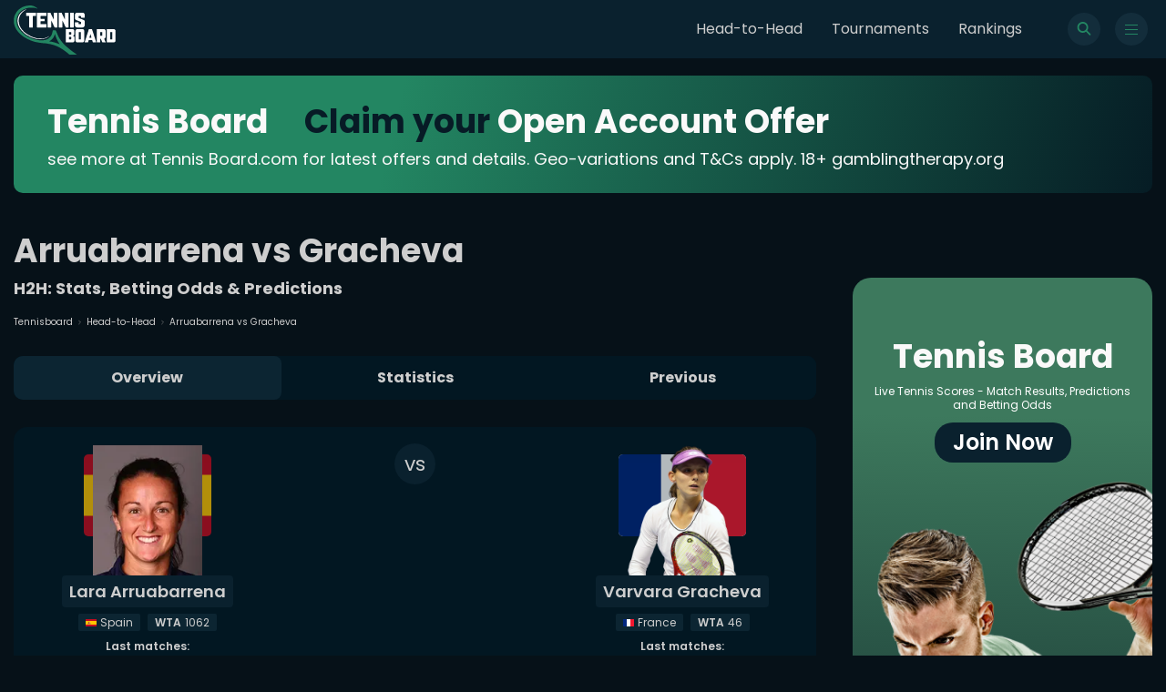

--- FILE ---
content_type: text/html; charset=utf-8
request_url: https://www.tennisboard.com/hh/lara-arruabarrena/varvara-gracheva
body_size: 12701
content:
<!DOCTYPE html><html lang="en"><head><meta charSet="utf-8"/><meta name="viewport" content="width=device-width"/><link rel="shortcut icon" href="/favicon.ico"/><link rel="preconnect" href="https://tennisboard.s3.eu-central-1.amazonaws.com"/><link rel="alternate" hrefLang="en-au" href="https://www.tennisboard.com/hh/lara-arruabarrena/varvara-gracheva"/><link rel="preload" as="image" href="https://dcjiq3n10rn3u.cloudfront.net/static/search.svg"/><title>Arruabarrena vs Gracheva Head to Head: Predictions, Betting Odds, Stats | TennisBoard</title><meta name="description" content="Head-to-head stats and results for Lara Arruabarrena - Varvara Gracheva . H2H stats, winning percentage, player comparisons."/><link rel="canonical" href="https://www.tennisboard.com/hh/lara-arruabarrena/varvara-gracheva"/><meta name="twitter:card" content="summary_large_image"/><meta name="twitter:site" content="@Tennis_Board"/><meta name="twitter:title" content="Arruabarrena vs Gracheva Head to Head: Predictions, Betting Odds, Stats | TennisBoard"/><meta name="twitter:description" content="Head-to-head stats and results for Lara Arruabarrena - Varvara Gracheva . H2H stats, winning percentage, player comparisons."/><meta name="twitter:image" content="https://dcjiq3n10rn3u.cloudfront.netcommon/logo.png"/><meta property="og:title" content="Arruabarrena vs Gracheva Head to Head: Predictions, Betting Odds, Stats | TennisBoard | TennisBoard"/><meta property="og:url" content="https://www.tennisboard.com/hh/lara-arruabarrena/varvara-gracheva"/><meta property="og:type" content="website"/><meta property="og:image" content="https://www.tennisboard.com/logo.jpg"/><meta property="og:description" content="Head-to-head stats and results for Lara Arruabarrena - Varvara Gracheva . H2H stats, winning percentage, player comparisons."/><link rel="preload" as="image" href="https://dcjiq3n10rn3u.cloudfront.net/cms/images/44ee93ef-47da-4ee3-a181-5d7b0038b72c-20016.webp"/><link rel="preload" as="image" href="https://dcjiq3n10rn3u.cloudfront.net/flags/svg/ES.svg"/><link rel="preload" as="image" href="https://dcjiq3n10rn3u.cloudfront.net/cms/images/10af77cd-6c67-4011-8d19-9f52138141d4-89020.png"/><link rel="preload" as="image" href="https://dcjiq3n10rn3u.cloudfront.net/flags/svg/FR.svg"/><meta name="next-head-count" content="23"/><link rel="shortcut icon" href="/favicon.ico"/><link rel="preconnect" href="https://dcjiq3n10rn3u.cloudfront.net"/><link rel="apple-touch-icon" sizes="180x180" href="/logo/apple-touch-icon.jpg"/><link rel="preload" href="/_next/static/media/1de9c871cd3a3669-s.p.woff2" as="font" type="font/woff2" crossorigin="anonymous" data-next-font="size-adjust"/><link rel="preload" href="/_next/static/media/916d3686010a8de2-s.p.woff2" as="font" type="font/woff2" crossorigin="anonymous" data-next-font="size-adjust"/><link rel="preload" href="/_next/static/media/d869208648ca5469-s.p.woff2" as="font" type="font/woff2" crossorigin="anonymous" data-next-font="size-adjust"/><link rel="preload" href="/_next/static/media/9a881e2ac07d406b-s.p.woff2" as="font" type="font/woff2" crossorigin="anonymous" data-next-font="size-adjust"/><link rel="preload" href="/_next/static/css/b7b4a82f1093f57b.css" as="style"/><link rel="stylesheet" href="/_next/static/css/b7b4a82f1093f57b.css" data-n-g=""/><link rel="preload" href="/_next/static/css/ae4ed9c503fd1e33.css" as="style"/><link rel="stylesheet" href="/_next/static/css/ae4ed9c503fd1e33.css" data-n-p=""/><noscript data-n-css=""></noscript><script defer="" nomodule="" src="/_next/static/chunks/polyfills-c67a75d1b6f99dc8.js"></script><script src="/_next/static/chunks/webpack-f73ec3bd47e96b5b.js" defer=""></script><script src="/_next/static/chunks/framework-ce84985cd166733a.js" defer=""></script><script src="/_next/static/chunks/main-10cd082a541d9c73.js" defer=""></script><script src="/_next/static/chunks/pages/_app-73d330879db4fa78.js" defer=""></script><script src="/_next/static/chunks/6426-9b512575603e2fc1.js" defer=""></script><script src="/_next/static/chunks/5021-1d665e54433fb692.js" defer=""></script><script src="/_next/static/chunks/6797-4e35f07512f74c07.js" defer=""></script><script src="/_next/static/chunks/9114-1abbbdc89c1522ba.js" defer=""></script><script src="/_next/static/chunks/pages/hh/%5Bname1%5D/%5Bname2%5D-ae5cbc3648a9cb5c.js" defer=""></script><script src="/_next/static/4HQp3aze6UwDX2mSGX90j/_buildManifest.js" defer=""></script><script src="/_next/static/4HQp3aze6UwDX2mSGX90j/_ssgManifest.js" defer=""></script><style id="__jsx-1540591927">:root{--logo-font:'__Kanit_7f71d3', '__Kanit_Fallback_7f71d3';--main-font:'__Poppins_0c30f4', '__Poppins_Fallback_0c30f4'}</style></head><body><div id="__next"><style>
    #nprogress {
      pointer-events: none;
    }
    #nprogress .bar {
      background: #238662;
      position: fixed;
      z-index: 9999;
      top: 0;
      left: 0;
      width: 100%;
      height: 3px;
    }
    #nprogress .peg {
      display: block;
      position: absolute;
      right: 0px;
      width: 100px;
      height: 100%;
      box-shadow: 0 0 10px #238662, 0 0 5px #238662;
      opacity: 1;
      -webkit-transform: rotate(3deg) translate(0px, -4px);
      -ms-transform: rotate(3deg) translate(0px, -4px);
      transform: rotate(3deg) translate(0px, -4px);
    }
    #nprogress .spinner {
      display: block;
      position: fixed;
      z-index: 1031;
      top: 15px;
      right: 15px;
    }
    #nprogress .spinner-icon {
      width: 18px;
      height: 18px;
      box-sizing: border-box;
      border: solid 2px transparent;
      border-top-color: #238662;
      border-left-color: #238662;
      border-radius: 50%;
      -webkit-animation: nprogresss-spinner 400ms linear infinite;
      animation: nprogress-spinner 400ms linear infinite;
    }
    .nprogress-custom-parent {
      overflow: hidden;
      position: relative;
    }
    .nprogress-custom-parent #nprogress .spinner,
    .nprogress-custom-parent #nprogress .bar {
      position: absolute;
    }
    @-webkit-keyframes nprogress-spinner {
      0% {
        -webkit-transform: rotate(0deg);
      }
      100% {
        -webkit-transform: rotate(360deg);
      }
    }
    @keyframes nprogress-spinner {
      0% {
        transform: rotate(0deg);
      }
      100% {
        transform: rotate(360deg);
      }
    }
  </style><nav class="navbar"><div class="container navbar__wrap"><a class="navbar__logo" href="/"><svg version="1.1" id="Layer_1" xmlns="http://www.w3.org/2000/svg" xmlns:xlink="http://www.w3.org/1999/xlink" x="0px" y="0px" xml:space="preserve" viewBox="91.06 118.99 1173.28 573.15"><g id="RAh9MB.tif"><g><path class="st0" fill="#FFFFFF" d="M1264.34,533.08c-0.65,1.29-1.31,2.59-1.96,3.88c-4.17,8.31-10.85,12.84-20.2,12.87                 c-24.9,0.08-49.8,0.03-74.7,0.03c-0.93,0-1.85,0-3.1,0c-0.07-1.13-0.19-2.12-0.19-3.11c-0.01-49.8,0.01-99.6-0.07-149.4                 c0-2.67,0.87-3.28,3.36-3.27c24.34,0.08,48.68,0.03,73.02,0.06c11.82,0.01,18.67,4.78,23,15.82c0.16,0.41,0.54,0.73,0.82,1.09                 C1264.34,451.73,1264.34,492.4,1264.34,533.08z M1201.9,514.47c6.92,0,13.43,0.02,19.94-0.01c3.17-0.01,4.27-0.99,4.28-4.13                 c0.03-25.53,0.03-51.07,0-76.6c0-3.19-1.07-4.19-4.2-4.2c-5.59-0.03-11.19,0.1-16.77-0.06c-2.48-0.07-3.32,0.52-3.31,3.21                 c0.11,26.18,0.07,52.37,0.07,78.55C1201.9,512.15,1201.9,513.07,1201.9,514.47z"></path><path class="st1" fill="#238662" d="M364.45,153.58c-2.04,2.04-3.92,1.35-5.78,0.72c-9.73-3.29-19.51-6.56-29.8-7.39                 c-12.45-1-24.92-1.91-37.4-2.16c-17.13-0.34-34.08,1.78-50.66,6.18c-21.07,5.6-40.77,14.17-58.33,27.34                 c-10.89,8.17-20.36,17.7-28.65,28.49c-11.6,15.1-20.08,31.75-25.16,50.11c-5.56,20.09-7.71,40.48-4.74,61.19                 c2.16,15.08,5.63,29.92,11.85,43.87c3.97,8.91,8.5,17.66,13.65,25.94c10.53,16.93,23.46,31.98,37.91,45.72                 c14.63,13.91,30.47,26.22,47.5,37.11c16.45,10.52,33.66,19.52,51.59,27.17c18.53,7.91,37.5,14.55,57.25,18.71                 c11.38,2.4,22.76,4.94,34.24,6.76c18.85,2.98,37.85,3.85,56.79,0.81c8.8-1.41,17.68-2.99,26.14-5.68                 c18.84-5.98,35.48-15.72,48.91-30.63c8.53-9.48,15.12-20.18,19.85-31.84c3.09-7.62,4.66-15.89,6.59-23.94                 c1.56-6.51,2.63-13.14,3.98-19.7c0.56-2.74,2.08-3.36,5.05-3.23c8.47,0.39,16.97,0.2,25.45,0.06c3.48-0.06,4.55,0.54,5.92,3.77                 c3.95,9.33,8.04,18.6,12,27.92c2.69,6.34,5.1,12.81,7.92,19.09c4.03,9,8.05,18.02,12.54,26.79c7.3,14.25,15.05,28.27,24.83,41.01                 c8.11,10.55,16.32,21.05,24.98,31.14c7.09,8.26,14.74,16.05,22.47,23.73c6.74,6.69,13.76,13.13,20.97,19.32                 c13.08,11.22,26.2,22.41,39.65,33.18c12.14,9.72,24.66,18.98,37.19,28.2c11.62,8.56,23.47,16.79,35.19,25.21                 c0.82,0.59,1.36,1.56,2.03,2.35c-1.02,0.43-2.05,1.25-3.07,1.24c-12.59-0.02-25.17-0.16-37.76-0.25                 c-12.87-0.09-25.75-0.23-38.62-0.19c-2.89,0.01-5.16-0.76-7.37-2.62c-10.55-8.88-21.02-17.86-31.86-26.38                 c-10.17-8-20.6-15.71-31.23-23.08c-11.25-7.8-22.69-15.36-34.39-22.45c-13.54-8.21-27.6-15.46-42.04-22.04                 c-13-5.92-26.43-10.53-39.9-15.17c-21.06-7.26-42.83-11.29-64.65-15.16c-8.62-1.53-17.27-2.86-25.95-3.97                 c-4.4-0.56-8.92-0.16-13.33-0.66c-13.88-1.57-27.73-3.34-41.59-5.05c-7.77-0.96-15.57-1.7-23.28-3.01                 c-11.02-1.86-22-3.99-32.93-6.29c-8.93-1.88-17.97-3.56-26.6-6.44c-15-4.99-29.89-10.43-44.51-16.45                 c-11.6-4.77-22.82-10.5-34.05-16.12c-27.14-13.58-52.16-30.27-74.47-50.98c-15.24-14.15-28.79-29.71-40.72-46.71                 c-7.34-10.45-13.45-21.59-19.05-33.12c-6.62-13.64-10.72-27.96-14.05-42.59c-4.31-18.93-4.82-38.11-2.6-57.29                 c1.66-14.33,4.44-28.55,9.85-41.98c2.97-7.38,7.02-14.34,10.76-21.39c12.17-22.97,29.08-41.89,49.88-57.32                 c15.14-11.23,31.75-19.61,49.64-25.73c21.61-7.4,43.81-10.76,66.5-10.71c23.71,0.06,45.64,6.59,65.26,20.19                 c5.98,4.15,11.91,8.36,17.86,12.55C362.83,152.26,363.52,152.85,364.45,153.58z M621.91,571.54                 c-26.52-36.8-45.59-76.84-56.47-120.81c-0.77,0.68-1.21,1.21-1.29,1.78c-1.37,10.21-5.54,19.43-10.02,28.55                 c-4.15,8.46-8.88,16.47-14.9,23.83c-10.25,12.53-22.42,22.5-36.76,29.92c-0.97,0.5-1.7,1.47-2.54,2.21                 c0.08,0.25,0.15,0.51,0.23,0.76C542.78,541.43,582.34,555.95,621.91,571.54z"></path><path class="st0" fill="#FFFFFF" d="M652.55,297.03c-0.09,0.76-0.25,1.52-0.25,2.29c0,23.97,0.01,47.95,0.02,71.92c0,4.02,0,4.02-4,4.02                 c-11.57,0-23.13-0.07-34.7,0.05c-2.7,0.03-3.57-0.87-3.57-3.55c0.05-55.04,0.05-110.07,0-165.11c0-2.54,0.76-3.38,3.36-3.34                 c8.49,0.15,16.98,0.13,25.46,0.01c2.11-0.03,3.17,0.76,4.03,2.59c11.75,24.91,23.56,49.8,35.36,74.69                 c0.11,0.23,0.33,0.41,0.94,1.12c0.13-1.33,0.28-2.17,0.28-3c0-23.88-0.01-47.76-0.01-71.64c0-3.7,0.01-3.71,3.68-3.71                 c11.85,0,23.69,0.06,35.54-0.05c2.39-0.02,3.26,0.62,3.26,3.13c-0.06,55.13-0.06,110.26-0.01,165.39c0,2.5-0.75,3.49-3.36,3.46                 c-8.49-0.12-16.98-0.11-25.47,0c-2.09,0.03-3.24-0.74-4.1-2.57c-10.27-21.81-20.58-43.59-30.89-65.38                 c-1.65-3.48-3.32-6.95-4.97-10.42C652.95,296.97,652.75,297,652.55,297.03z"></path><path class="st0" fill="#FFFFFF" d="M550.72,281.51c0.09-1.07,0.22-1.86,0.22-2.65c0-23.98,0.02-47.95-0.09-71.93c-0.01-2.82,0.78-3.66,3.63-3.63                 c11.85,0.16,23.7,0.14,35.54,0.01c2.6-0.03,3.35,0.79,3.35,3.34c-0.06,55.04-0.06,110.08,0,165.12c0,2.71-0.93,3.57-3.58,3.53                 c-8.3-0.12-16.61-0.14-24.91,0.01c-2.47,0.05-3.64-0.92-4.63-3.04c-11.68-24.84-23.44-49.65-35.19-74.47                 c-0.15-0.31-0.37-0.59-1.05-1.67c-0.14,1.65-0.28,2.48-0.28,3.32c0,23.98,0.01,47.95,0.01,71.93c0,3.86,0,3.87-3.88,3.87                 c-11.57,0-23.14,0.01-34.7,0c-3.4,0-3.61-0.22-3.61-3.68c0-54.95,0.01-109.9-0.04-164.84c0-2.43,0.55-3.48,3.27-3.42                 c8.49,0.17,16.98,0.14,25.47,0.01c2.25-0.03,3.27,0.87,4.18,2.79c11.79,24.99,23.66,49.95,35.52,74.91                 C549.99,281.09,550.1,281.12,550.72,281.51z"></path><path class="st0" fill="#FFFFFF" d="M852.21,203.38c10.82,0,21.64-0.04,32.46,0.01c10.41,0.05,19.56,6.92,22.42,16.96                 c0.72,2.54,1.13,5.25,1.16,7.9c0.13,9.98-0.02,19.96,0.11,29.94c0.03,2.25-0.73,2.93-2.86,2.92c-12.31-0.05-24.62-0.05-36.94,0                 c-2.02,0.01-2.85-0.7-2.78-2.78c0.11-3.91,0.06-7.83,0.02-11.75c-0.03-2.95-1.3-4.31-4.24-4.34c-6.16-0.06-12.31-0.07-18.47,0                 c-3.26,0.04-4.61,1.42-4.64,4.62c-0.05,3.92,0.03,7.84-0.01,11.75c-0.04,3.45,1.4,5.93,4.61,7.26                 c9.27,3.86,18.56,7.68,27.84,11.52c9.36,3.88,18.75,7.7,28.07,11.69c6.38,2.74,9.15,8.12,9.23,14.7                 c0.2,16.04,0.15,32.08,0.09,48.13c-0.04,9.51-7.96,19.7-17.21,22.15c-2.76,0.73-5.68,1.18-8.53,1.2                 c-20.24,0.1-40.48,0.11-60.72,0.03c-12.72-0.05-21.8-7.16-24.99-19.42c-0.42-1.6-0.55-3.32-0.56-4.98                 c-0.05-10.54,0.03-21.08-0.08-31.62c-0.03-2.46,0.84-3.28,3.23-3.26c11.94,0.07,23.88,0.07,35.82,0c2.44-0.01,3.3,0.96,3.23,3.35                 c-0.12,4.1-0.07,8.21-0.02,12.31c0.04,3.17,1.23,4.44,4.42,4.47c6.34,0.07,12.69,0.07,19.03,0c2.69-0.03,3.88-1.31,3.9-4.04                 c0.05-5.5-0.05-11.01,0.04-16.51c0.05-3.02-1.3-4.9-4.03-6.01c-12.84-5.21-25.67-10.44-38.5-15.69                 c-5.68-2.32-11.36-4.66-17.01-7.05c-6.43-2.71-9.85-7.75-9.94-14.57c-0.21-15.57-0.3-31.16,0-46.73                 c0.23-11.87,10.96-22.03,22.84-22.14C830.2,203.3,841.21,203.39,852.21,203.38C852.21,203.38,852.21,203.38,852.21,203.38z"></path><path class="st0" fill="#FFFFFF" d="M358.09,288.99c0-27.24,0-54.48,0-81.72c0-3.89,0-3.9,3.77-3.9c34.14,0,68.29,0,102.43,0                 c3.93,0,3.94,0.01,3.94,3.82c0,10.45,0.01,20.9,0,31.34c0,3.37-0.27,3.65-3.69,3.66c-20.43,0.01-40.86,0.06-61.29-0.06                 c-2.79-0.02-3.44,0.86-3.39,3.49c0.15,8.58,0.14,17.16,0,25.74c-0.04,2.5,0.78,3.17,3.21,3.15c12.97-0.11,25.93-0.05,38.9-0.05                 c3.79,0,3.98,0.2,3.98,3.91c0,7.09,0.01,14.18,0,21.27c0,3.51-0.16,3.67-3.59,3.67c-13.15,0.01-26.31,0.05-39.46-0.04                 c-2.23-0.01-3.08,0.5-3.04,2.94c0.15,8.95,0.14,17.91,0.01,26.86c-0.04,2.5,0.77,3.13,3.2,3.12c20.34-0.09,40.67-0.06,61.01-0.05                 c4,0,4.15,0.16,4.16,4.03c0,10.35,0,20.71,0,31.06c0,3.77-0.25,4.04-3.91,4.04c-34.24,0.01-68.47,0.01-102.71,0                 c-3.34,0-3.53-0.21-3.53-3.75C358.09,344.03,358.09,316.51,358.09,288.99z"></path><path class="st0" fill="#FFFFFF" d="M690,549.7c0-1.35,0-2.37,0-3.39c0-49.53,0.02-99.06-0.06-148.59c-0.01-2.79,0.66-3.66,3.53-3.65                 c24.25,0.11,48.51,0.03,72.76,0.09c9.78,0.02,17.07,4.34,21.02,13.38c1.19,2.73,1.73,5.94,1.78,8.94                 c0.2,10.91,0.12,21.83,0.07,32.74c-0.05,10.23-6.39,18.6-16.24,21.64c-0.25,0.08-0.46,0.26-0.98,0.58                 c2.42,0.94,4.72,1.58,6.79,2.67c8.13,4.24,12.51,10.9,12.51,20.21c0,10.45-0.07,20.9,0.02,31.34                 c0.09,11.39-5.39,20.01-17.56,23.92c-0.95,0.31-2.03,0.27-3.05,0.27c-26.12,0.02-52.24,0.02-78.35,0.02                 C691.61,549.86,690.98,549.77,690,549.7z M727.78,459.01c7.5,0,14.56,0.07,21.62-0.05c2.04-0.03,3.16-1.5,3.17-3.55                 c0.03-7.45,0.03-14.9,0.01-22.35c-0.01-2.23-1.15-3.51-3.41-3.53c-6.52-0.04-13.04-0.05-19.55,0.05                 c-0.62,0.01-1.75,0.91-1.75,1.41C727.75,440.2,727.78,449.41,727.78,459.01z M728.02,514.47c6.89,0,13.66,0.02,20.43-0.01                 c3.04-0.02,4.12-1.15,4.13-4.3c0.03-6.98,0.03-13.97,0-20.95c-0.01-3.22-0.97-4.22-4.13-4.24c-6.05-0.04-12.11,0.05-18.16-0.05                 c-1.92-0.03-2.57,0.51-2.55,2.51c0.11,8.29,0.04,16.58,0.05,24.86C727.8,512.91,727.92,513.54,728.02,514.47z"></path><path class="st0" fill="#FFFFFF" d="M1086.33,549.87c-6.25,0-12.02,0-17.78,0c-5.78,0-11.57-0.07-17.35,0.04c-1.97,0.04-2.76-0.64-2.58-2.56                 c0.04-0.46,0.01-0.93,0.01-1.4c0-49.24,0-98.49,0-147.73c0-4.08,0-4.09,4.18-4.09c24.81,0,49.62-0.04,74.42,0.04                 c9.9,0.03,17.56,5.44,20.91,14.74c0.87,2.4,1.22,5.11,1.23,7.67c0.09,22.66,0.1,45.33,0.03,67.99c-0.03,9.92-6,18.29-15.31,21.54                 c-2.23,0.78-2.16,1.76-1.29,3.52c6.03,12.17,12.01,24.37,18,36.57c1.46,2.97,0.99,3.67-2.39,3.67c-10.73,0-21.45-0.11-32.18,0.08                 c-2.8,0.05-4.11-0.95-5.17-3.39c-5.35-12.38-10.84-24.71-16.29-37.05c-0.81-1.83-6.6-3.24-7.95-1.8c-0.51,0.54-0.49,1.71-0.49,2.6                 c-0.03,11.94-0.02,23.88-0.02,35.81C1086.33,547.23,1086.33,548.33,1086.33,549.87z M1086.32,450.24c0,6.24,0,12.48,0,18.72                 c0,1.28,0.01,2.49,1.81,2.48c6.52-0.03,13.04,0.02,19.56-0.09c2.29-0.04,3.47-1.34,3.46-3.8c-0.06-11.36-0.01-22.73-0.04-34.09                 c-0.01-2.83-1.08-3.9-3.87-3.92c-6.15-0.04-12.3,0.05-18.44-0.05c-2-0.03-2.54,0.68-2.5,2.6                 C1086.39,438.13,1086.32,444.19,1086.32,450.24z"></path><path class="st0" fill="#FFFFFF" d="M802.12,471.68c0-18.19-0.02-36.38,0-54.58c0.01-13.52,9.21-22.87,22.78-22.94                 c18.66-0.1,37.32-0.1,55.97,0.01c13.41,0.08,22.62,9.43,22.62,22.8c0.02,36.66-0.04,73.33,0.04,109.99                 c0.02,10.2-5.99,19.25-17.66,22.65c-1.39,0.41-2.96,0.25-4.45,0.25c-18.94,0.01-37.88-0.18-56.81,0.08                 c-12.18,0.16-22.69-10.68-22.56-22.56C802.27,508.82,802.12,490.25,802.12,471.68z M839.84,471.76c0,12.49,0,24.98,0,37.47                 c0,4.64,0.58,5.23,5.09,5.23c5.13,0.01,10.25,0.01,15.38,0c4.07-0.01,4.9-0.81,4.91-4.91c0.02-9.88,0.01-19.76,0-29.64                 c0-15.19,0.01-30.39-0.01-45.58c0-3.97-0.85-4.8-4.72-4.81c-5.31-0.01-10.63-0.01-15.94,0c-3.99,0.01-4.71,0.73-4.71,4.77                 C839.83,446.78,839.84,459.27,839.84,471.76z"></path><path class="st0" fill="#FFFFFF" d="M907.99,549.58c0.64-2.34,1.17-4.55,1.85-6.71c5.78-18.37,11.58-36.74,17.39-55.1                 c5.7-18.01,11.42-36.01,17.11-54.03c3.76-11.89,7.53-23.77,11.16-35.7c0.84-2.77,1.95-4.06,5.18-3.97                 c9.41,0.27,18.84,0.17,28.25,0.05c2.5-0.03,3.71,0.58,4.54,3.22c8.36,26.73,16.93,53.39,25.39,80.09                 c7.31,23.06,14.55,46.14,21.81,69.22c0.9,2.85,0.62,3.2-2.45,3.21c-10.91,0.01-21.82-0.06-32.73,0.06                 c-2.2,0.03-3.26-0.82-3.8-2.73c-2.08-7.34-4.25-14.66-6.2-22.04c-0.69-2.59-1.68-3.8-4.68-3.74c-11,0.21-22.01,0.14-33.01,0.04                 c-2.29-0.02-3.17,0.71-3.71,3.01c-1.81,7.7-3.93,15.33-5.95,22.98c-0.37,1.39-0.83,2.48-2.75,2.46                 c-11.84-0.09-23.69-0.04-35.53-0.06C909.4,549.85,908.95,549.73,907.99,549.58z M975.36,453.13c-0.34-0.03-0.69-0.06-1.03-0.09                 c-3.92,13.95-7.84,27.9-11.9,42.35c1.47,0,2.36,0,3.26,0c5.68,0,11.37,0,17.05,0c4.01,0,4.12-0.18,3.03-4.12                 c-1.93-6.99-3.79-14.01-5.7-21C978.52,464.55,976.94,458.84,975.36,453.13z"></path><path class="st0" fill="#FFFFFF" d="M311.47,308.62c0,20.9,0,41.79,0,62.69c0,3.94,0,3.95-3.8,3.95c-11.47,0-22.95,0-34.42,0                 c-3.92,0-4-0.09-4-4.14c0-41.61,0-83.21,0-124.82c0-4.1,0-4.1-4.15-4.1c-8.96,0-17.91-0.07-26.87,0.05                 c-2.57,0.03-3.64-0.62-3.61-3.43c0.14-10.82,0.11-21.64,0.02-32.46c-0.02-2.28,0.63-3.03,3-3.03c35.17,0.07,70.34,0.07,105.51,0                 c2.4,0,3.05,0.86,3.04,3.08c-0.06,10.91-0.07,21.83,0,32.74c0.01,2.31-0.89,3.11-3.15,3.09c-9.23-0.08-18.47-0.03-27.71-0.03                 c-3.87,0-3.87,0-3.87,4.01C311.47,267.02,311.47,287.82,311.47,308.62z"></path><path class="st0" fill="#FFFFFF" d="M782.04,289.25c0,27.41,0,54.83,0,82.24c0,3.75-0.01,3.76-3.63,3.77c-11.56,0.01-23.13-0.07-34.69,0.06                 c-2.72,0.03-3.55-0.88-3.55-3.54c0.05-55.01,0.06-110.03-0.01-165.04c0-2.76,0.9-3.45,3.54-3.42c11.75,0.13,23.5,0.13,35.25,0                 c2.48-0.03,3.14,0.69,3.13,3.13C782.02,234.05,782.04,261.65,782.04,289.25z"></path><path class="st0" fill="#FFFFFF" d="M500.43,476.07c-1.54,1.51-3.01,3.11-4.65,4.51c-10.99,9.39-23.74,15.46-37.2,20.5                 c-17.51,6.56-35.64,8.86-54.14,9.9c-12.72,0.72-25.33-0.01-37.9-1.51c-8.68-1.03-17.4-2.16-25.89-4.15                 c-9.32-2.19-18.43-5.31-27.56-8.23c-6.37-2.04-12.73-4.19-18.92-6.7c-6.2-2.51-12.33-5.28-18.26-8.39                 c-12.43-6.52-24.81-13.15-37.01-20.1c-5.31-3.03-10.17-6.88-15.13-10.5c-12.58-9.2-24.52-19.22-34.9-30.83                 c-8.6-9.63-16.73-19.73-24.43-30.09c-4.3-5.78-7.34-12.5-10.88-18.83c-6.09-10.88-9.61-22.74-13.26-34.57                 c-6.19-20.04-6.57-40.52-3.71-60.93c2.2-15.68,6.6-31.11,14.7-44.89c5.4-9.18,11.36-18.2,19.28-25.57                 c7.55-7.03,14.9-14.37,23.09-20.57c6.93-5.24,14.78-9.35,22.53-13.35c5.5-2.84,11.52-4.69,17.32-6.95c0.7-0.27,1.5-0.31,2.25-0.45                 c0.15,0.3,0.3,0.61,0.44,0.91c-1.29,0.87-2.55,1.8-3.88,2.61c-6.58,4.01-13.42,7.65-19.73,12.05                 c-15.23,10.64-28.5,23.51-39.33,38.55c-10.27,14.26-18.22,29.69-21.45,47.41c-2.19,12.05-4.64,24.04-3.92,36.27                 c0.52,8.88,2.07,17.73,3.71,26.5c1.24,6.66,3.27,13.17,5.07,19.72c2.56,9.32,7.28,17.69,11.77,26.16                 c6.67,12.56,15.18,23.85,24.53,34.48c12.41,14.11,26.17,26.79,41.66,37.47c7.57,5.21,15.31,10.22,23.27,14.8                 c9.57,5.51,19.5,10.39,29.22,15.66c9.77,5.3,20.09,9.26,30.64,12.64c9.73,3.12,19.4,6.5,29.29,9.05                 c7.54,1.95,15.35,2.97,23.08,4.11c18.37,2.72,36.83,2.72,55.22,0.65c13.15-1.48,26.14-4.19,38.39-9.44                 c11.27-4.83,22.68-9.48,32.56-17.03c0.98-0.75,2.2-1.19,3.3-1.78C499.89,475.46,500.16,475.77,500.43,476.07z"></path></g></g></svg></a><ul class="navbar__list"><li class=""><a href="/headtohead">Head-to-Head</a></li><li class=""><a href="/tournaments">Tournaments</a></li><li class=""><a href="/rankings/atp">Rankings</a></li></ul><div class="navbar__icons"><button type="button" id="open-search"><span class="navbar__icon" id="open-search"><img alt="search" id="open-search" decoding="async" data-nimg="fill" class="" style="position:absolute;height:100%;width:100%;left:0;top:0;right:0;bottom:0;color:transparent" src="https://dcjiq3n10rn3u.cloudfront.net/static/search.svg"/></span></button><button type="button" class="navbar__toggle" id="toggle"><span id="toggle" class="navbar__hamburger"><span id="toggle"></span></span></button></div></div></nav><main><div class="container topBanner__wrap"><a target="_blank" rel="noreferrer" class="topBanner image"><img/></a></div><div class="container-noPadding"><div class="grid-default grid-main"><aside class="nav__left"><div class="menu" role="close"><span class="menuWrap"><button type="button" class="menu__close"><span class="menu__close-img"><img alt="close" loading="lazy" decoding="async" data-nimg="fill" class="" style="position:absolute;height:100%;width:100%;left:0;top:0;right:0;bottom:0;color:transparent" src="https://dcjiq3n10rn3u.cloudfront.net/static/close.svg"/></span></button><span class="menu__static"><a href="/headtohead">Head-to-Head</a><a href="/tournaments">Tournaments</a><a href="/rankings/atp">Rankings</a></span><span class="menu__header">Rankings</span><span class="menu__categories menu__categories-static"><span><p class="menu__subHeader">Men</p><a role="" href="/rankings/atp">ATP Singles</a><a role="" href="/rankings/atp-doubles">ATP Doubles</a></span><span><p class="menu__subHeader">Women</p><a role="" href="/rankings/wta">WTA Singles</a><a role="" href="/rankings/wta-doubles">WTA Doubles</a></span></span><span class="menu__header">Leagues</span><span class="menu__categories menu__categories-static"><span><p class="menu__subHeader">Categories</p><a role="" href="/tournaments">All</a><a role="" href="/tournaments/men">All men</a><a role="" href="/tournaments/women">All women</a></span><span><p class="menu__subHeader">Men</p><a role="" href="/tournaments/atp">ATP</a><a role="" href="/tournaments/challenger">Challenger</a><a role="" href="/tournaments/davis-cup-3">Davis Cup 3</a></span><span><p class="menu__subHeader">Women</p><a role="" href="/tournaments/fed-cup-3">Fed Cup 3</a><a role="" href="/tournaments/wta">WTA</a><a role="" href="/tournaments/wta-challenger">WTA Challenger</a></span><span><p class="menu__subHeader">Mixed</p><a role="" href="/tournaments/exhibition">Exhibition</a><a role="" href="/tournaments/grand-slam">Grand Slam</a><a role="" href="/tournaments/summer-olympics">Summer Olympics</a><a role="" href="/tournaments/team-tournament">Team Tournament</a></span></span></span></div></aside><div class="main__section"><script type="application/ld+json">{"@context":"https://schema.org","@type":"BreadcrumbList","name":"Breadcrumbs","itemListElement":[{"@type":"ListItem","position":1,"name":"Tennisboard.com","item":"https://www.tennisboard.com"},{"@type":"ListItem","position":2,"name":"headtohead","item":"https://www.tennisboard.com/headtohead"},{"@type":"ListItem","position":3,"name":"Arruabarrena vs Gracheva"}]}</script><div class="hh"><header class="header"><span class="header__breadcrumbs"><a href="https://www.tennisboard.com/">Tennisboard</a><a href="/headtohead"><img alt="arrow" loading="lazy" width="3" height="6" decoding="async" data-nimg="1" class="" style="color:transparent" src="https://dcjiq3n10rn3u.cloudfront.net/static/arrow.svg"/>Head-to-Head</a><span><img alt="arrow" loading="lazy" width="3" height="6" decoding="async" data-nimg="1" class="" style="color:transparent" src="https://dcjiq3n10rn3u.cloudfront.net/static/arrow.svg"/>Arruabarrena vs Gracheva</span></span><h1 class="header__title">Arruabarrena vs Gracheva<span>H2H: Stats, Betting Odds &amp; Predictions</span></h1></header><span class="hh__tabs"><span class="hh__tabs-button">Overview<svg width="12" height="6" viewBox="0 0 12 6" fill="none" xmlns="http://www.w3.org/2000/svg" class="icon__expand"><path d="M1.33789 0.5L6.33789 5.5L11.3379 0.5" stroke="#989898" stroke-linecap="round" stroke-linejoin="round"></path></svg></span><span class="hh__tabs-line hh__tabs-line-hidden"><div class="dropdown dropdown__country dropdown__tournaments"><span class="dropdown__wrap"><ul class="dropdown__list"><li class="dropdown__list-item dropdown__list-item-active" value="Overview">Overview</li><li class="dropdown__list-item" value="Statistics">Statistics</li><li class="dropdown__list-item" value="Previous">Previous</li></ul></span></div></span></span><section class="player__section"><div class="hhMain"><div class="hhMain__wrap hhMain__wrap-hh"><div class="hhMain__players"><span class="hhMain__player" role="left"><span class="hhMain__player-flag"><img alt="Spain" decoding="async" data-nimg="fill" class="" style="position:absolute;height:100%;width:100%;left:0;top:0;right:0;bottom:0;color:transparent" src="https://dcjiq3n10rn3u.cloudfront.net/flags/svg/ES.svg"/></span><img alt="Lara Arruabarrena" width="120" height="150" decoding="async" data-nimg="1" class="hhMain__player-img" style="color:transparent" src="https://dcjiq3n10rn3u.cloudfront.net/cms/images/44ee93ef-47da-4ee3-a181-5d7b0038b72c-20016.webp"/><a class="hhMain__player-name" href="/player/lara-arruabarrena">Lara Arruabarrena</a><span class="hhMain__player-info"><span class="hhMain__player-infoBlock hhMain__player-country"><span><img alt="Spain" decoding="async" data-nimg="fill" class="" style="position:absolute;height:100%;width:100%;left:0;top:0;right:0;bottom:0;color:transparent" src="https://dcjiq3n10rn3u.cloudfront.net/flags/svg/ES.svg"/></span><p class="hhMain__player-country-name">Spain</p></span><span class="hhMain__player-infoBlock hhMain__player-odds"><span aria-live="polite" aria-busy="true"><span class="react-loading-skeleton" style="width:34px;--base-color:#061118;--highlight-color:#444">‌</span><br/></span></span><span class="hhMain__player-infoBlock hhMain__player-rank">WTA<!-- --> <span>1062</span></span></span><span class="hhMain__last"><span class="hhMain__last-title">Last matches:</span><span class="hhMain__last-matches"><span class="hhMain__last-match-wrap"><span class="hhMain__last-match" role="loose">L</span><svg width="5" height="2" viewBox="0 0 5 2" fill="none" xmlns="http://www.w3.org/2000/svg"><line x1="0.990234" y1="1" x2="4.99023" y2="1" stroke="#CECECE"></line></svg></span><span class="hhMain__last-match-wrap"><span class="hhMain__last-match" role="loose">L</span><svg width="5" height="2" viewBox="0 0 5 2" fill="none" xmlns="http://www.w3.org/2000/svg"><line x1="0.990234" y1="1" x2="4.99023" y2="1" stroke="#CECECE"></line></svg></span><span class="hhMain__last-match-wrap"><span class="hhMain__last-match" role="loose">L</span><svg width="5" height="2" viewBox="0 0 5 2" fill="none" xmlns="http://www.w3.org/2000/svg"><line x1="0.990234" y1="1" x2="4.99023" y2="1" stroke="#CECECE"></line></svg></span><span class="hhMain__last-match-wrap"><span class="hhMain__last-match" role="win">W</span><svg width="5" height="2" viewBox="0 0 5 2" fill="none" xmlns="http://www.w3.org/2000/svg"><line x1="0.990234" y1="1" x2="4.99023" y2="1" stroke="#CECECE"></line></svg></span><span class="hhMain__last-match-wrap"><span class="hhMain__last-match" role="loose">L</span><svg width="5" height="2" viewBox="0 0 5 2" fill="none" xmlns="http://www.w3.org/2000/svg"><line x1="0.990234" y1="1" x2="4.99023" y2="1" stroke="#CECECE"></line></svg></span><svg width="10" height="9" viewBox="0 0 10 9" fill="none" xmlns="http://www.w3.org/2000/svg"><path d="M9.34379 4.85355C9.53905 4.65829 9.53905 4.34171 9.34379 4.14645L6.16181 0.964466C5.96655 0.769204 5.64996 0.769204 5.4547 0.964466C5.25944 1.15973 5.25944 1.47631 5.4547 1.67157L8.28313 4.5L5.4547 7.32843C5.25944 7.52369 5.25944 7.84027 5.4547 8.03553C5.64996 8.2308 5.96655 8.2308 6.16181 8.03553L9.34379 4.85355ZM0.990234 5H8.99023V4H0.990234V5Z" fill="#CECECE"></path></svg></span></span><button type="button" class="hhMain__change" id="open-search"><svg width="12" height="14" viewBox="0 0 12 14" fill="none" xmlns="http://www.w3.org/2000/svg"><path d="M5.90137 6.76541C6.74844 6.76541 7.48193 6.4616 8.08125 5.86219C8.68057 5.26287 8.98437 4.52957 8.98437 3.68241C8.98437 2.83554 8.68057 2.10214 8.08115 1.50263C7.48174 0.903417 6.74834 0.599609 5.90137 0.599609C5.0542 0.599609 4.3209 0.903417 3.72158 1.50273C3.12227 2.10204 2.81836 2.83544 2.81836 3.68241C2.81836 4.52957 3.12227 5.26297 3.72168 5.86228C4.32109 6.4615 5.05449 6.76541 5.90137 6.76541Z" fill="#238662"></path><path d="M11.2958 10.4409C11.2785 10.1915 11.2436 9.91942 11.1921 9.63212C11.1401 9.34267 11.0732 9.06903 10.9932 8.81894C10.9104 8.56044 10.7979 8.30517 10.6589 8.06054C10.5146 7.80664 10.345 7.58554 10.1548 7.40361C9.95586 7.21328 9.71231 7.06025 9.43066 6.94863C9.15 6.8376 8.83897 6.78135 8.50625 6.78135C8.37559 6.78135 8.24922 6.83496 8.00518 6.99385C7.85498 7.0918 7.6793 7.20508 7.4832 7.33037C7.31553 7.4372 7.08838 7.5373 6.80781 7.62793C6.53408 7.7165 6.25615 7.76142 5.98184 7.76142C5.70752 7.76142 5.42969 7.7165 5.15566 7.62793C4.87539 7.5374 4.64824 7.4373 4.48076 7.33047C4.28652 7.20635 4.11074 7.09307 3.9583 6.99375C3.71455 6.83486 3.58809 6.78125 3.45742 6.78125C3.12461 6.78125 2.81367 6.8376 2.53311 6.94873C2.25166 7.06016 2.00801 7.21318 1.80889 7.40371C1.61875 7.58574 1.44912 7.80673 1.30498 8.06054C1.16602 8.30517 1.05352 8.56034 0.970703 8.81904C0.890723 9.06913 0.823828 9.34267 0.771875 9.63212C0.72041 9.91903 0.685449 10.1912 0.668164 10.4412C0.651172 10.6861 0.642578 10.9403 0.642578 11.1971C0.642578 11.8652 0.85498 12.4061 1.27383 12.8051C1.6875 13.1987 2.23486 13.3984 2.90049 13.3984H9.06377C9.72939 13.3984 10.2766 13.1988 10.6903 12.8051C11.1093 12.4064 11.3217 11.8654 11.3217 11.197C11.3216 10.939 11.3129 10.6847 11.2958 10.4409Z" fill="#238662"></path></svg>Change</button></span><span class="hhMain__player" role="right"><span class="hhMain__player-flag"><img alt="France" decoding="async" data-nimg="fill" class="" style="position:absolute;height:100%;width:100%;left:0;top:0;right:0;bottom:0;color:transparent" src="https://dcjiq3n10rn3u.cloudfront.net/flags/svg/FR.svg"/></span><img alt="Varvara Gracheva" width="120" height="150" decoding="async" data-nimg="1" class="hhMain__player-img" style="color:transparent" src="https://dcjiq3n10rn3u.cloudfront.net/cms/images/10af77cd-6c67-4011-8d19-9f52138141d4-89020.png"/><a class="hhMain__player-name" href="/player/varvara-gracheva">Varvara Gracheva</a><span class="hhMain__player-info"><span class="hhMain__player-infoBlock hhMain__player-country"><span><img alt="France" decoding="async" data-nimg="fill" class="" style="position:absolute;height:100%;width:100%;left:0;top:0;right:0;bottom:0;color:transparent" src="https://dcjiq3n10rn3u.cloudfront.net/flags/svg/FR.svg"/></span><p class="hhMain__player-country-name">France</p></span><span class="hhMain__player-infoBlock hhMain__player-odds"><span aria-live="polite" aria-busy="true"><span class="react-loading-skeleton" style="width:34px;--base-color:#061118;--highlight-color:#444">‌</span><br/></span></span><span class="hhMain__player-infoBlock hhMain__player-rank">WTA<!-- --> <span>46</span></span></span><span class="hhMain__last"><span class="hhMain__last-title">Last matches:</span><span class="hhMain__last-matches hhMain__last-matches-reverse"><svg width="10" height="9" viewBox="0 0 10 9" fill="none" xmlns="http://www.w3.org/2000/svg"><path d="M9.34379 4.85355C9.53905 4.65829 9.53905 4.34171 9.34379 4.14645L6.16181 0.964466C5.96655 0.769204 5.64996 0.769204 5.4547 0.964466C5.25944 1.15973 5.25944 1.47631 5.4547 1.67157L8.28313 4.5L5.4547 7.32843C5.25944 7.52369 5.25944 7.84027 5.4547 8.03553C5.64996 8.2308 5.96655 8.2308 6.16181 8.03553L9.34379 4.85355ZM0.990234 5H8.99023V4H0.990234V5Z" fill="#CECECE"></path></svg><span class="hhMain__last-match-wrap"><span class="hhMain__last-match" role="loose">L</span><svg width="5" height="2" viewBox="0 0 5 2" fill="none" xmlns="http://www.w3.org/2000/svg"><line x1="0.990234" y1="1" x2="4.99023" y2="1" stroke="#CECECE"></line></svg></span><span class="hhMain__last-match-wrap"><span class="hhMain__last-match" role="loose">L</span><svg width="5" height="2" viewBox="0 0 5 2" fill="none" xmlns="http://www.w3.org/2000/svg"><line x1="0.990234" y1="1" x2="4.99023" y2="1" stroke="#CECECE"></line></svg></span><span class="hhMain__last-match-wrap"><span class="hhMain__last-match" role="loose">L</span><svg width="5" height="2" viewBox="0 0 5 2" fill="none" xmlns="http://www.w3.org/2000/svg"><line x1="0.990234" y1="1" x2="4.99023" y2="1" stroke="#CECECE"></line></svg></span><span class="hhMain__last-match-wrap"><span class="hhMain__last-match" role="win">W</span><svg width="5" height="2" viewBox="0 0 5 2" fill="none" xmlns="http://www.w3.org/2000/svg"><line x1="0.990234" y1="1" x2="4.99023" y2="1" stroke="#CECECE"></line></svg></span><span class="hhMain__last-match-wrap"><span class="hhMain__last-match" role="loose">L</span><svg width="5" height="2" viewBox="0 0 5 2" fill="none" xmlns="http://www.w3.org/2000/svg"><line x1="0.990234" y1="1" x2="4.99023" y2="1" stroke="#CECECE"></line></svg></span></span></span><button type="button" class="hhMain__change" id="open-search"><svg width="12" height="14" viewBox="0 0 12 14" fill="none" xmlns="http://www.w3.org/2000/svg"><path d="M5.90137 6.76541C6.74844 6.76541 7.48193 6.4616 8.08125 5.86219C8.68057 5.26287 8.98437 4.52957 8.98437 3.68241C8.98437 2.83554 8.68057 2.10214 8.08115 1.50263C7.48174 0.903417 6.74834 0.599609 5.90137 0.599609C5.0542 0.599609 4.3209 0.903417 3.72158 1.50273C3.12227 2.10204 2.81836 2.83544 2.81836 3.68241C2.81836 4.52957 3.12227 5.26297 3.72168 5.86228C4.32109 6.4615 5.05449 6.76541 5.90137 6.76541Z" fill="#238662"></path><path d="M11.2958 10.4409C11.2785 10.1915 11.2436 9.91942 11.1921 9.63212C11.1401 9.34267 11.0732 9.06903 10.9932 8.81894C10.9104 8.56044 10.7979 8.30517 10.6589 8.06054C10.5146 7.80664 10.345 7.58554 10.1548 7.40361C9.95586 7.21328 9.71231 7.06025 9.43066 6.94863C9.15 6.8376 8.83897 6.78135 8.50625 6.78135C8.37559 6.78135 8.24922 6.83496 8.00518 6.99385C7.85498 7.0918 7.6793 7.20508 7.4832 7.33037C7.31553 7.4372 7.08838 7.5373 6.80781 7.62793C6.53408 7.7165 6.25615 7.76142 5.98184 7.76142C5.70752 7.76142 5.42969 7.7165 5.15566 7.62793C4.87539 7.5374 4.64824 7.4373 4.48076 7.33047C4.28652 7.20635 4.11074 7.09307 3.9583 6.99375C3.71455 6.83486 3.58809 6.78125 3.45742 6.78125C3.12461 6.78125 2.81367 6.8376 2.53311 6.94873C2.25166 7.06016 2.00801 7.21318 1.80889 7.40371C1.61875 7.58574 1.44912 7.80673 1.30498 8.06054C1.16602 8.30517 1.05352 8.56034 0.970703 8.81904C0.890723 9.06913 0.823828 9.34267 0.771875 9.63212C0.72041 9.91903 0.685449 10.1912 0.668164 10.4412C0.651172 10.6861 0.642578 10.9403 0.642578 11.1971C0.642578 11.8652 0.85498 12.4061 1.27383 12.8051C1.6875 13.1987 2.23486 13.3984 2.90049 13.3984H9.06377C9.72939 13.3984 10.2766 13.1988 10.6903 12.8051C11.1093 12.4064 11.3217 11.8654 11.3217 11.197C11.3216 10.939 11.3129 10.6847 11.2958 10.4409Z" fill="#238662"></path></svg>Change</button></span></div><div class="hhMain__info"><span class="hhMain__info-wrap"><span class="hhMain__info-vs">vs</span><span class="hhMain__info-status"><span aria-live="polite" aria-busy="true"><span class="react-loading-skeleton" style="width:50px;--base-color:#061118;--highlight-color:#444">‌</span><br/></span></span><span class="hhMain__info-result"><span aria-live="polite" aria-busy="true"><span class="react-loading-skeleton" style="width:75px;--base-color:#061118;--highlight-color:#444">‌</span><br/></span></span><span class="hhMain__info-item"><span aria-live="polite" aria-busy="true"><span class="react-loading-skeleton" style="--base-color:#061118;--highlight-color:#444">‌</span><br/></span></span><span class="hhMain__info-item"><span aria-live="polite" aria-busy="true"><span class="react-loading-skeleton" style="--base-color:#061118;--highlight-color:#444">‌</span><br/></span></span><span class="hhMain__info-item"><span aria-live="polite" aria-busy="true"><span class="react-loading-skeleton" style="--base-color:#061118;--highlight-color:#444">‌</span><br/></span></span></span><div class="hhMain__info-buttons"><a class="hhMain__info-button"><span aria-live="polite" aria-busy="true"><span class="react-loading-skeleton" style="--base-color:#061118;--highlight-color:#444">‌</span><br/></span></a></div></div></div></div></section><section class="player__section"><div class="player__header"><h2 class="player__header-title">Overview</h2></div><table class="hh__overview"><thead><tr><th class="hh__overview-player"><span class="hh__overview-player-image"><img alt="Lara Arruabarrena" loading="lazy" width="32" height="42" decoding="async" data-nimg="1" class="hh__overview-player-image-player" style="color:transparent" src="https://dcjiq3n10rn3u.cloudfront.net/cms/images/44ee93ef-47da-4ee3-a181-5d7b0038b72c-20016.webp"/><span class="hh__overview-player-image-flag"><img alt="Spain" loading="lazy" width="39" height="30" decoding="async" data-nimg="1" class="" style="color:transparent" src="https://dcjiq3n10rn3u.cloudfront.net/flags/svg/ES.svg"/></span></span><span class="hh__overview-player-name">Lara Arruabarrena</span></th><th><span class="hh__overview-vs">vs</span></th><th class="hh__overview-player"><span class="hh__overview-player-image"><img alt="Varvara Gracheva" loading="lazy" width="32" height="42" decoding="async" data-nimg="1" class="hh__overview-player-image-player" style="color:transparent" src="https://dcjiq3n10rn3u.cloudfront.net/cms/images/10af77cd-6c67-4011-8d19-9f52138141d4-89020.png"/><span class="hh__overview-player-image-flag"><img alt="France" loading="lazy" width="39" height="30" decoding="async" data-nimg="1" class="" style="color:transparent" src="https://dcjiq3n10rn3u.cloudfront.net/flags/svg/FR.svg"/></span></span><span class="hh__overview-player-name">Varvara Gracheva</span></th></tr></thead><tbody><tr><td class="hh__overview-table-value hh__overview-table-value-left">1062<!-- --> </td><td class="hh__overview-table-title">Ranking</td><td class="hh__overview-table-value hh__overview-table-value-right">46<!-- --> </td></tr><tr><td class="hh__overview-table-value hh__overview-table-value-left">33<!-- --> <!-- -->yr</td><td class="hh__overview-table-title">Age</td><td class="hh__overview-table-value hh__overview-table-value-right">25<!-- --> <!-- -->yr</td></tr><tr><td class="hh__overview-table-value hh__overview-table-value-left">166<!-- --> <!-- -->cm</td><td class="hh__overview-table-title">Height</td><td class="hh__overview-table-value hh__overview-table-value-right">N/A<!-- --> </td></tr><tr><td class="hh__overview-table-value hh__overview-table-value-left">58<!-- --> <!-- -->kg</td><td class="hh__overview-table-title">Weight</td><td class="hh__overview-table-value hh__overview-table-value-right">N/A<!-- --> </td></tr><tr><td class="hh__overview-table-value hh__overview-table-value-left">Right<!-- --> </td><td class="hh__overview-table-title">Hand</td><td class="hh__overview-table-value hh__overview-table-value-right">Right<!-- --> </td></tr><tr><td class="hh__overview-table-value hh__overview-table-value-left">12<!-- --> </td><td class="hh__overview-table-title">Points</td><td class="hh__overview-table-value hh__overview-table-value-right">1230<!-- --> </td></tr></tbody></table></section><section class="player__section"><div class="hh__bettingtable"><span class="modalBet"><span class="modalBet__header"><h4 class="modalBet__header-title">Odds Comparison</h4><span class="modalBet__header-bets"><span class="modalBet__header-betsFlag"></span><span>(<!-- -->0<!-- -->) Bookmakers</span><span class="modalBet__header-icons"><img alt="navigate" loading="lazy" width="13" height="9.5" decoding="async" data-nimg="1" class="" style="color:transparent" src="https://dcjiq3n10rn3u.cloudfront.net/static/arrowFilled.svg"/><img alt="navigate" loading="lazy" width="13" height="9.5" decoding="async" data-nimg="1" class="" style="color:transparent" src="https://dcjiq3n10rn3u.cloudfront.net/static/arrowFilled.svg"/></span></span></span><table class="modalBet__table"><thead><tr><th></th><th></th><th class="modalBet__table-name"><span>L. Arruabarrena&#x27;s</span> </th><th class="modalBet__table-name"><span> <!-- -->V. Gracheva&#x27;s</span> </th></tr></thead><tbody><tr><th class="modalBet__table-title">Bookmakers</th><th></th><th class="modalBet__tableHome"><span>Home <img alt="list" loading="lazy" width="14" height="11" decoding="async" data-nimg="1" class="" style="color:transparent" src="https://dcjiq3n10rn3u.cloudfront.net/static/list.svg"/></span></th><th class="modalBet__tableHome"><span>Away <img alt="list" loading="lazy" width="14" height="11" decoding="async" data-nimg="1" class="" style="color:transparent" src="https://dcjiq3n10rn3u.cloudfront.net/static/list.svg"/></span></th></tr><tr><th class="modalBet__tableLogo"><span aria-live="polite" aria-busy="true"><span class="react-loading-skeleton" style="width:55px;--base-color:#061118;--highlight-color:#444">‌</span><br/></span></th><th class="modalBet__table-cell-name"><a class="modalBet__table-cell-name-title"><span aria-live="polite" aria-busy="true"><span class="react-loading-skeleton" style="width:75px;--base-color:#061118;--highlight-color:#444">‌</span><br/></span></a></th><th class="modalBet__tableOdd"><a><span aria-live="polite" aria-busy="true"><span class="react-loading-skeleton" style="width:35px;--base-color:#061118;--highlight-color:#444">‌</span><br/></span></a></th><th class="modalBet__tableOdd"><a><span aria-live="polite" aria-busy="true"><span class="react-loading-skeleton" style="width:35px;--base-color:#061118;--highlight-color:#444">‌</span><br/></span></a></th></tr><tr><th class="modalBet__tableLogo"><span aria-live="polite" aria-busy="true"><span class="react-loading-skeleton" style="width:55px;--base-color:#061118;--highlight-color:#444">‌</span><br/></span></th><th class="modalBet__table-cell-name"><a class="modalBet__table-cell-name-title"><span aria-live="polite" aria-busy="true"><span class="react-loading-skeleton" style="width:75px;--base-color:#061118;--highlight-color:#444">‌</span><br/></span></a></th><th class="modalBet__tableOdd"><a><span aria-live="polite" aria-busy="true"><span class="react-loading-skeleton" style="width:35px;--base-color:#061118;--highlight-color:#444">‌</span><br/></span></a></th><th class="modalBet__tableOdd"><a><span aria-live="polite" aria-busy="true"><span class="react-loading-skeleton" style="width:35px;--base-color:#061118;--highlight-color:#444">‌</span><br/></span></a></th></tr><tr><th class="modalBet__tableLogo"><span aria-live="polite" aria-busy="true"><span class="react-loading-skeleton" style="width:55px;--base-color:#061118;--highlight-color:#444">‌</span><br/></span></th><th class="modalBet__table-cell-name"><a class="modalBet__table-cell-name-title"><span aria-live="polite" aria-busy="true"><span class="react-loading-skeleton" style="width:75px;--base-color:#061118;--highlight-color:#444">‌</span><br/></span></a></th><th class="modalBet__tableOdd"><a><span aria-live="polite" aria-busy="true"><span class="react-loading-skeleton" style="width:35px;--base-color:#061118;--highlight-color:#444">‌</span><br/></span></a></th><th class="modalBet__tableOdd"><a><span aria-live="polite" aria-busy="true"><span class="react-loading-skeleton" style="width:35px;--base-color:#061118;--highlight-color:#444">‌</span><br/></span></a></th></tr></tbody></table></span></div></section><section class="player__section"><div class="player__header"><h2 class="player__header-title">Next Matches</h2></div><div class="matches__wrapper hh__upcoming" id="matches"><div class="matches"><table><thead class="matches__thead"><tr><th colSpan="5"><span class="matches__theadWrap"><span><span aria-live="polite" aria-busy="true"><span class="react-loading-skeleton" style="--base-color:#061118;--highlight-color:#444">‌</span><br/></span></span><span class="matches__theadWrap-title"><span aria-live="polite" aria-busy="true"><span class="react-loading-skeleton" style="width:100px;--base-color:#061118;--highlight-color:#444">‌</span><br/></span></span><span class="matches__theadWrapCalendar"><span aria-live="polite" aria-busy="true"><span class="react-loading-skeleton" style="--base-color:#061118;--highlight-color:#444">‌</span><br/></span></span><button class="matches__theadWrapDropdown-rotated"><span aria-live="polite" aria-busy="true"><span class="react-loading-skeleton" style="--base-color:#061118;--highlight-color:#444">‌</span><br/></span></button></span></th></tr></thead><tbody><tr class="matches__upcoming"><td><span aria-live="polite" aria-busy="true"><span class="react-loading-skeleton" style="--base-color:#061118;--highlight-color:#444">‌</span><br/></span></td><td><span aria-live="polite" aria-busy="true"><span class="react-loading-skeleton" style="--base-color:#061118;--highlight-color:#444">‌</span><br/></span></td><td class="matches__playersWrapper"><span class="matches__players"><span aria-live="polite" aria-busy="true"><span class="react-loading-skeleton" style="--base-color:#061118;--highlight-color:#444">‌</span><br/></span><span aria-live="polite" aria-busy="true"><span class="react-loading-skeleton" style="--base-color:#061118;--highlight-color:#444">‌</span><br/></span></span></td><td></td><td class="matches__upcomingButtonWrapper"><span aria-live="polite" aria-busy="true"><span class="react-loading-skeleton" style="--base-color:#061118;--highlight-color:#444">‌</span><br/></span><span aria-live="polite" aria-busy="true"><span class="react-loading-skeleton" style="--base-color:#061118;--highlight-color:#444">‌</span><br/></span></td></tr></tbody></table></div></div></section><section class="player__section"><div class="hh__highestodds"><span class="hh__highestodds-block"><span class="hh__highestodds-block-name"><span aria-live="polite" aria-busy="true"><span class="react-loading-skeleton" style="width:50px;--base-color:#061118;--highlight-color:#444">‌</span><br/></span></span><button class="hh__highestodds-block-odds"><span class="hh__highestodds-block-odd"><span aria-live="polite" aria-busy="true"><span class="react-loading-skeleton" style="width:35px;--base-color:#061118;--highlight-color:#444">‌</span><br/></span></span></button></span><span class="hh__highestodds-block"><span class="hh__highestodds-block-name"><span aria-live="polite" aria-busy="true"><span class="react-loading-skeleton" style="width:50px;--base-color:#061118;--highlight-color:#444">‌</span><br/></span></span><button class="hh__highestodds-block-odds"><span class="hh__highestodds-block-odd"><span aria-live="polite" aria-busy="true"><span class="react-loading-skeleton" style="width:35px;--base-color:#061118;--highlight-color:#444">‌</span><br/></span></span></button></span></div></section></div><div class="media"><span class="media__title">In the media:</span><span class="media__logos"><span class="media__logos-logo"><img alt="Times Malta" loading="lazy" decoding="async" data-nimg="fill" class="" style="position:absolute;height:100%;width:100%;left:0;top:0;right:0;bottom:0;color:transparent" src="https://dcjiq3n10rn3u.cloudfront.net/static/logos/timesMalta-logo.png"/></span><span class="media__logos-logo"><img alt="BBC" loading="lazy" decoding="async" data-nimg="fill" class="" style="position:absolute;height:100%;width:100%;left:0;top:0;right:0;bottom:0;color:transparent" src="https://dcjiq3n10rn3u.cloudfront.net/static/logos/bbc-logo.png"/></span><span class="media__logos-logo"><img alt="Sky" loading="lazy" decoding="async" data-nimg="fill" class="" style="position:absolute;height:100%;width:100%;left:0;top:0;right:0;bottom:0;color:transparent" src="https://dcjiq3n10rn3u.cloudfront.net/static/logos/sky-logo.png"/></span><span class="media__logos-logo"><img alt="Daily Mirror" loading="lazy" decoding="async" data-nimg="fill" class="" style="position:absolute;height:100%;width:100%;left:0;top:0;right:0;bottom:0;color:transparent" src="https://dcjiq3n10rn3u.cloudfront.net/static/logos/dailyMirror-logo.png"/></span><span class="media__logos-logo"><img alt="Sigma" loading="lazy" decoding="async" data-nimg="fill" class="" style="position:absolute;height:100%;width:100%;left:0;top:0;right:0;bottom:0;color:transparent" src="https://dcjiq3n10rn3u.cloudfront.net/static/logos/sigma.svg"/></span></span></div></div><aside class="nav__right"><section id="prediction__slider"><h2 class="header-common">Matches of the Day</h2><div class="predSlider"><div class="predSliderWrap"><span class="predSlider__playerWrap"><div class="predSlider__player"><span class="predSlider__player-flag"><img alt=""/></span><span class="predSlider__player-img"><img alt=""/></span><span class="predSlider__player-name"><span aria-live="polite" aria-busy="true"><span class="react-loading-skeleton" style="--base-color:#061118;--highlight-color:#444">‌</span><br/></span></span></div><span class="predSlider__playerVs">VS</span><div class="predSlider__player"><span class="predSlider__player-flag"><img alt=""/></span><span class="predSlider__player-img"><img alt=""/></span><span class="predSlider__player-name"><span aria-live="polite" aria-busy="true"><span class="react-loading-skeleton" style="--base-color:#061118;--highlight-color:#444">‌</span><br/></span></span></div></span><div class="predSlider__pred" role="no-sponsor"><h2 class="predSlider__pred-title"><span aria-live="polite" aria-busy="true"><span class="react-loading-skeleton" style="width:50px;--base-color:#061118;--highlight-color:#444">‌</span><br/></span></h2><p class="predSlider__pred-anomaly"><span aria-live="polite" aria-busy="true"><span class="react-loading-skeleton" style="--base-color:#061118;--highlight-color:#444">‌</span><br/><span class="react-loading-skeleton" style="--base-color:#061118;--highlight-color:#444">‌</span><br/></span></p><a class="predSlider__pred-link">Head-2-Head</a><span class="predSlider__pred-buttons"><button type="button" role="bet"><span aria-live="polite" aria-busy="true"><span class="react-loading-skeleton" style="width:50px;--base-color:#061118;--highlight-color:#444">‌</span><br/></span></button><button type="button" role="analyze"><span aria-live="polite" aria-busy="true"><span class="react-loading-skeleton" style="width:50px;--base-color:#061118;--highlight-color:#444">‌</span><br/></span></button></span><p class="predSlider__pred-time"><span aria-live="polite" aria-busy="true"><span class="react-loading-skeleton" style="--base-color:#061118;--highlight-color:#444">‌</span><br/></span></p></div></div><div class="predSlider__nav"><span aria-live="polite" aria-busy="true"><span class="react-loading-skeleton" style="width:80px;height:12px;--base-color:#061118;--highlight-color:#444">‌</span><br/></span></div></div></section><div class="banner__joinWrap image" id="banner__join"><a target="_blank" rel="noreferrer" class="banner__join banner__join__image"><img/></a></div></aside></div></div></main><footer class="footer"><span class="footer__wrap container"><span class="footer__logoWrap"><p class="footer__logo">Tennis Board</p><p class="footer__logo-text">© 2021-<!-- -->2026<!-- --> Tennis Board</p></span><span class="footer__links"><span class="footer__linksWrap"><a href="/headtohead">Head-to-head</a><a href="/contact">Contact us</a><a href="/terms-of-use">Terms of use</a><a href="/privacy-policy">Privacy policy</a><a href="/map">Sitemap</a></span></span><span class="footer__descriptionWrap"><span class="footer__logos"><span href="#" class="footer__logos-logo"><img alt="Gambling Help" loading="lazy" decoding="async" data-nimg="fill" class="" style="position:absolute;height:100%;width:100%;left:0;top:0;right:0;bottom:0;color:transparent" src="https://dcjiq3n10rn3u.cloudfront.net/static/logos/gamblingHelp.svg"/></span><span href="#" class="footer__logos-logo"><img alt="Gam Stop" loading="lazy" decoding="async" data-nimg="fill" class="" style="position:absolute;height:100%;width:100%;left:0;top:0;right:0;bottom:0;color:transparent" src="https://dcjiq3n10rn3u.cloudfront.net/static/logos/gamblingStop.svg"/></span><span href="#" class="footer__logos-logo"><img alt="Gambling Therapy" loading="lazy" decoding="async" data-nimg="fill" class="" style="position:absolute;height:100%;width:100%;left:0;top:0;right:0;bottom:0;color:transparent" src="https://dcjiq3n10rn3u.cloudfront.net/static/logos/gamblingTherapy.svg"/></span><span href="#" class="footer__logos-logo"><img alt="BeGambleAware" loading="lazy" decoding="async" data-nimg="fill" class="" style="position:absolute;height:100%;width:100%;left:0;top:0;right:0;bottom:0;color:transparent" src="https://dcjiq3n10rn3u.cloudfront.net/static/logos/beGambleAware.svg"/></span></span></span></span></footer></div><script id="__NEXT_DATA__" type="application/json">{"props":{"pageProps":{"player1":{"playerInfo":{"id":2983,"fullName":"Lara Arruabarrena","firstName":"Lara","lastName":"Arruabarrena","gender":"FEMALE","type":"athlete","country":"Spain","countryCode":"ESP","dateOfBirth":"1992-03-20","hand":"RIGHT","height":166,"weight":58,"status":"active","placeOfBirth":"San Sebastian","wtaId":"315296","atpId":null,"singleRank":1062,"singlePoints":12,"singleProgress":4,"singleMaxRank":762,"singleMaxRankDate":"2022-08-18","doubleRank":969,"doublePoints":27,"doubleProgress":-2,"doubleMaxRank":967,"doubleMaxRankDate":"2022-10-04","hasImage":false,"cms":{"id":1232,"title":null,"mainUrl":"lara-arruabarrena","aliases":[],"metaKeyword":null,"metaDescription":null,"text":null,"image":"https://dcjiq3n10rn3u.cloudfront.net/cms/images/44ee93ef-47da-4ee3-a181-5d7b0038b72c-20016.webp","imgAlt":null,"transparent":false,"copyright":false,"articleTitle":null,"showFaq":null,"faq":null,"customFields":null}},"lastResults":[false,false,false,true,false]},"player2":{"playerInfo":{"id":427,"fullName":"Varvara Gracheva","firstName":"Varvara","lastName":"Gracheva","gender":"FEMALE","type":"athlete","country":"France","countryCode":"FRA","dateOfBirth":"2000-08-02","hand":"RIGHT","height":null,"weight":null,"status":"active","placeOfBirth":"Moscow","wtaId":"325836","atpId":null,"singleRank":46,"singlePoints":1230,"singleProgress":-7,"singleMaxRank":39,"singleMaxRankDate":"2024-01-09","doubleRank":834,"doublePoints":45,"doubleProgress":82,"doubleMaxRank":295,"doubleMaxRankDate":"2022-08-18","hasImage":false,"cms":{"id":514,"title":null,"mainUrl":"varvara-gracheva","aliases":[],"metaKeyword":null,"metaDescription":null,"text":null,"image":"https://dcjiq3n10rn3u.cloudfront.net/cms/images/10af77cd-6c67-4011-8d19-9f52138141d4-89020.png","imgAlt":"Varvara Gracheva","transparent":true,"copyright":true,"articleTitle":null,"showFaq":null,"faq":null,"customFields":null}},"lastResults":[false,false,false,true,false]},"cms":{},"nearRankPlayers":{}},"__N_SSP":true},"page":"/hh/[name1]/[name2]","query":{"name1":"lara-arruabarrena","name2":"varvara-gracheva"},"buildId":"4HQp3aze6UwDX2mSGX90j","isFallback":false,"gssp":true,"customServer":true,"scriptLoader":[]}</script><script defer src="https://static.cloudflareinsights.com/beacon.min.js/vcd15cbe7772f49c399c6a5babf22c1241717689176015" integrity="sha512-ZpsOmlRQV6y907TI0dKBHq9Md29nnaEIPlkf84rnaERnq6zvWvPUqr2ft8M1aS28oN72PdrCzSjY4U6VaAw1EQ==" data-cf-beacon='{"version":"2024.11.0","token":"b57e49b705d141368bba39747fe54099","r":1,"server_timing":{"name":{"cfCacheStatus":true,"cfEdge":true,"cfExtPri":true,"cfL4":true,"cfOrigin":true,"cfSpeedBrain":true},"location_startswith":null}}' crossorigin="anonymous"></script>
</body></html>

--- FILE ---
content_type: image/svg+xml
request_url: https://dcjiq3n10rn3u.cloudfront.net/static/arrowFilled.svg
body_size: 191
content:
<svg width="11" height="8" viewBox="0 0 11 8" fill="none" xmlns="http://www.w3.org/2000/svg">
<path d="M4.71618 0.989359C5.11654 0.484007 5.88345 0.484006 6.28382 0.989359L9.84493 5.48428C10.3643 6.13979 9.89742 7.10526 9.06111 7.10526H1.93889C1.10259 7.10526 0.635734 6.13979 1.15507 5.48428L4.71618 0.989359Z" fill="#989898"/>
</svg>

--- FILE ---
content_type: application/javascript; charset=UTF-8
request_url: https://www.tennisboard.com/_next/static/chunks/webpack-f73ec3bd47e96b5b.js
body_size: 2540
content:
!function(){"use strict";var e,t,n,r,o,c,d,f,a,u,i,s,l={},b={};function p(e){var t=b[e];if(void 0!==t)return t.exports;var n=b[e]={id:e,loaded:!1,exports:{}},r=!0;try{l[e].call(n.exports,n,n.exports,p),r=!1}finally{r&&delete b[e]}return n.loaded=!0,n.exports}p.m=l,e=[],p.O=function(t,n,r,o){if(n){o=o||0;for(var c=e.length;c>0&&e[c-1][2]>o;c--)e[c]=e[c-1];e[c]=[n,r,o];return}for(var d=1/0,c=0;c<e.length;c++){for(var n=e[c][0],r=e[c][1],o=e[c][2],f=!0,a=0;a<n.length;a++)d>=o&&Object.keys(p.O).every(function(e){return p.O[e](n[a])})?n.splice(a--,1):(f=!1,o<d&&(d=o));if(f){e.splice(c--,1);var u=r();void 0!==u&&(t=u)}}return t},p.n=function(e){var t=e&&e.__esModule?function(){return e.default}:function(){return e};return p.d(t,{a:t}),t},n=Object.getPrototypeOf?function(e){return Object.getPrototypeOf(e)}:function(e){return e.__proto__},p.t=function(e,r){if(1&r&&(e=this(e)),8&r||"object"==typeof e&&e&&(4&r&&e.__esModule||16&r&&"function"==typeof e.then))return e;var o=Object.create(null);p.r(o);var c={};t=t||[null,n({}),n([]),n(n)];for(var d=2&r&&e;"object"==typeof d&&!~t.indexOf(d);d=n(d))Object.getOwnPropertyNames(d).forEach(function(t){c[t]=function(){return e[t]}});return c.default=function(){return e},p.d(o,c),o},p.d=function(e,t){for(var n in t)p.o(t,n)&&!p.o(e,n)&&Object.defineProperty(e,n,{enumerable:!0,get:t[n]})},p.f={},p.e=function(e){return Promise.all(Object.keys(p.f).reduce(function(t,n){return p.f[n](e,t),t},[]))},p.u=function(e){return 5021===e?"static/chunks/5021-1d665e54433fb692.js":6797===e?"static/chunks/6797-4e35f07512f74c07.js":9114===e?"static/chunks/9114-1abbbdc89c1522ba.js":2843===e?"static/chunks/2843-155d95c896f53a4b.js":"static/chunks/"+(({5336:"b3a13d7d",5714:"11a89e4f"})[e]||e)+"."+({872:"089a6ddb1ec77bc3",1432:"22f910532ed47d5d",1876:"088923d8058563fb",2340:"504c1ac4c083d6b7",2435:"747c48e721966b40",2883:"bea2b2fe13f70787",3829:"81b660900a88c9e1",3839:"ba7e570179246e31",3964:"444c46ca5bd6196f",4304:"e5f154a4beb3323d",4694:"b41e61b5b69ff65a",5336:"f9228ab9e97ea0b4",5545:"98608164892f7307",5714:"d6987b9256eef9c1",5755:"5c4a04148ce6bd9d",6463:"b972cf9a4a5c96c5",6837:"b64d934549fa80b5",8297:"2be204eedf0030a5",8318:"ce67ebf8af4a1c9c",9291:"c424ad711d0d59cb",9715:"6d533bae5a5ea4c8"})[e]+".js"},p.miniCssF=function(e){return"static/css/"+({486:"ae4ed9c503fd1e33",505:"6431edadc50a3dcc",1765:"ae4ed9c503fd1e33",1851:"ef8a158d6e2a578b",2197:"ae4ed9c503fd1e33",2300:"6fb50268907811f0",2368:"ae4ed9c503fd1e33",2888:"b7b4a82f1093f57b",3080:"ae4ed9c503fd1e33",3839:"ae4ed9c503fd1e33",4233:"ae4ed9c503fd1e33",4783:"ae4ed9c503fd1e33",4820:"ae4ed9c503fd1e33",5217:"ae4ed9c503fd1e33",5405:"ae4ed9c503fd1e33",5755:"d09970df57419a48",7940:"6fb50268907811f0",9335:"3dcaea73f4c897fb",9396:"ae4ed9c503fd1e33",9538:"ae4ed9c503fd1e33",9603:"ae4ed9c503fd1e33"})[e]+".css"},p.g=function(){if("object"==typeof globalThis)return globalThis;try{return this||Function("return this")()}catch(e){if("object"==typeof window)return window}}(),p.hmd=function(e){return(e=Object.create(e)).children||(e.children=[]),Object.defineProperty(e,"exports",{enumerable:!0,set:function(){throw Error("ES Modules may not assign module.exports or exports.*, Use ESM export syntax, instead: "+e.id)}}),e},p.o=function(e,t){return Object.prototype.hasOwnProperty.call(e,t)},r={},o="_N_E:",p.l=function(e,t,n,c){if(r[e]){r[e].push(t);return}if(void 0!==n)for(var d,f,a=document.getElementsByTagName("script"),u=0;u<a.length;u++){var i=a[u];if(i.getAttribute("src")==e||i.getAttribute("data-webpack")==o+n){d=i;break}}d||(f=!0,(d=document.createElement("script")).charset="utf-8",d.timeout=120,p.nc&&d.setAttribute("nonce",p.nc),d.setAttribute("data-webpack",o+n),d.src=p.tu(e)),r[e]=[t];var s=function(t,n){d.onerror=d.onload=null,clearTimeout(l);var o=r[e];if(delete r[e],d.parentNode&&d.parentNode.removeChild(d),o&&o.forEach(function(e){return e(n)}),t)return t(n)},l=setTimeout(s.bind(null,void 0,{type:"timeout",target:d}),12e4);d.onerror=s.bind(null,d.onerror),d.onload=s.bind(null,d.onload),f&&document.head.appendChild(d)},p.r=function(e){"undefined"!=typeof Symbol&&Symbol.toStringTag&&Object.defineProperty(e,Symbol.toStringTag,{value:"Module"}),Object.defineProperty(e,"__esModule",{value:!0})},p.nmd=function(e){return e.paths=[],e.children||(e.children=[]),e},p.tt=function(){return void 0===c&&(c={createScriptURL:function(e){return e}},"undefined"!=typeof trustedTypes&&trustedTypes.createPolicy&&(c=trustedTypes.createPolicy("nextjs#bundler",c))),c},p.tu=function(e){return p.tt().createScriptURL(e)},p.p="/_next/",d=function(e,t,n,r){var o=document.createElement("link");return o.rel="stylesheet",o.type="text/css",o.onerror=o.onload=function(c){if(o.onerror=o.onload=null,"load"===c.type)n();else{var d=c&&("load"===c.type?"missing":c.type),f=c&&c.target&&c.target.href||t,a=Error("Loading CSS chunk "+e+" failed.\n("+f+")");a.code="CSS_CHUNK_LOAD_FAILED",a.type=d,a.request=f,o.parentNode.removeChild(o),r(a)}},o.href=t,document.head.appendChild(o),o},f=function(e,t){for(var n=document.getElementsByTagName("link"),r=0;r<n.length;r++){var o=n[r],c=o.getAttribute("data-href")||o.getAttribute("href");if("stylesheet"===o.rel&&(c===e||c===t))return o}for(var d=document.getElementsByTagName("style"),r=0;r<d.length;r++){var o=d[r],c=o.getAttribute("data-href");if(c===e||c===t)return o}},a={2272:0},p.f.miniCss=function(e,t){a[e]?t.push(a[e]):0!==a[e]&&({3839:1,5755:1})[e]&&t.push(a[e]=new Promise(function(t,n){var r=p.miniCssF(e),o=p.p+r;if(f(r,o))return t();d(e,o,t,n)}).then(function(){a[e]=0},function(t){throw delete a[e],t}))},u={2272:0,505:0},p.f.j=function(e,t){var n=p.o(u,e)?u[e]:void 0;if(0!==n){if(n)t.push(n[2]);else if(/^(2272|505)$/.test(e))u[e]=0;else{var r=new Promise(function(t,r){n=u[e]=[t,r]});t.push(n[2]=r);var o=p.p+p.u(e),c=Error();p.l(o,function(t){if(p.o(u,e)&&(0!==(n=u[e])&&(u[e]=void 0),n)){var r=t&&("load"===t.type?"missing":t.type),o=t&&t.target&&t.target.src;c.message="Loading chunk "+e+" failed.\n("+r+": "+o+")",c.name="ChunkLoadError",c.type=r,c.request=o,n[1](c)}},"chunk-"+e,e)}}},p.O.j=function(e){return 0===u[e]},i=function(e,t){var n,r,o=t[0],c=t[1],d=t[2],f=0;if(o.some(function(e){return 0!==u[e]})){for(n in c)p.o(c,n)&&(p.m[n]=c[n]);if(d)var a=d(p)}for(e&&e(t);f<o.length;f++)r=o[f],p.o(u,r)&&u[r]&&u[r][0](),u[r]=0;return p.O(a)},(s=self.webpackChunk_N_E=self.webpackChunk_N_E||[]).forEach(i.bind(null,0)),s.push=i.bind(null,s.push.bind(s))}();

--- FILE ---
content_type: application/javascript; charset=UTF-8
request_url: https://www.tennisboard.com/_next/static/chunks/pages/index-f105e164d65e9cdb.js
body_size: 27255
content:
(self.webpackChunk_N_E=self.webpackChunk_N_E||[]).push([[5405],{75557:function(e,t,n){(window.__NEXT_P=window.__NEXT_P||[]).push(["/",function(){return n(17158)}])},71518:function(e,t,n){"use strict";var a=n(85893),r=n(25675),i=n.n(r);let s=e=>{let{src:t,height:n,width:r,alt:s,placeholder:o,priority:c,className:l,id:u,role:d,noPreffix:p,itemProp:h}=e,m=t&&(t.includes("https://dcjiq3n10rn3u.cloudfront.net")||p)?t:"".concat("https://dcjiq3n10rn3u.cloudfront.net").concat(t);return(0,a.jsx)(i(),{src:m,alt:s||"",placeholder:!!o&&o,loader:e=>e.src,priority:!!c,className:l||"",id:u||null,...d?{role:d}:{},...n&&r?{height:n,width:r}:{fill:!0},...h?{itemProp:h}:{}})};t.Z=s},93788:function(e,t,n){"use strict";var a=n(85893),r=n(67294),i=n(47981),s=n(83055);let o=()=>(0,a.jsx)("div",{className:"container topBanner__wrap",children:(0,a.jsxs)("div",{className:"topBanner",children:[(0,a.jsxs)("span",{className:"topBanner__title",children:["Tennis Board",(0,a.jsxs)("span",{className:"topBanner__extra",children:[(0,a.jsx)("span",{className:"topBanner__extra-dark",children:"Claim your"})," Open Account Offer"]})]}),(0,a.jsx)("span",{className:"topBanner__description",children:"see more at Tennis Board.com for latest offers and details. Geo-variations and T&Cs apply. 18+ gamblingtherapy.org"})]})}),c=()=>{let{staticBookmakers:e}=(0,r.useContext)(i.I),[t,n]=(0,r.useState)(null),[c,l]=(0,r.useState)(null);return((0,r.useEffect)(()=>(!e.loading&&(null==e?void 0:e.data)&&e.data.find((e,t)=>{!t&&(null==e?void 0:e.horizontalBanner)&&(n(e.horizontalBanner),l((0,s.p)(e)))}),()=>{}),[e]),t||e.loading)?(0,a.jsx)("div",{className:"container topBanner__wrap",children:(0,a.jsx)("a",{href:c,target:"_blank",rel:"noreferrer",className:"topBanner image",children:(0,a.jsx)("img",{src:t})})}):(0,a.jsx)(o,{})};t.Z=c},83055:function(e,t,n){"use strict";n.d(t,{p:function(){return u}});var a=n(85893),r=n(80302),i=n(71518),s=n(67294),o=n(47981),c=n(74654);let l=()=>(0,a.jsx)("svg",{width:"9",height:"9",viewBox:"0 0 9 9",fill:"none",xmlns:"http://www.w3.org/2000/svg",children:(0,a.jsx)("path",{d:"M4.5 0.5C2.2892 0.5 0.5 2.289 0.5 4.5C0.5 6.71077 2.289 8.5 4.5 8.5C6.7108 8.5 8.5 6.711 8.5 4.5C8.5 2.28923 6.711 0.5 4.5 0.5ZM4.91077 6.08783C4.91077 6.2142 4.72648 6.34055 4.50008 6.34055C4.26314 6.34055 4.09467 6.2142 4.09467 6.08783V4.08178C4.09467 3.93436 4.26316 3.8343 4.50008 3.8343C4.72648 3.8343 4.91077 3.93436 4.91077 4.08178V6.08783ZM4.50009 3.34994C4.25789 3.34994 4.06836 3.17092 4.06836 2.97083C4.06836 2.77075 4.25791 2.597 4.50009 2.597C4.73703 2.597 4.92659 2.77075 4.92659 2.97083C4.92659 3.17092 4.73702 3.34994 4.50009 3.34994Z",fill:"#238662"})}),u=e=>(null==e?void 0:e.id)?(0,c.S0)(e.id):"",d=e=>{let{data:t,index:n}=e;return(0,a.jsxs)("a",{target:"_blank",rel:"noreferrer nofollow",href:u(t),className:"top__bookmakers-item",children:[(0,a.jsxs)("span",{className:"top__bookmakers-item-num",children:[n+1,"."]}),(0,a.jsx)("span",{className:"top__bookmakers-item-image",children:(0,a.jsx)(i.Z,{src:null==t?void 0:t.logo,width:50,height:50,alt:"",noPreffix:!0})}),(0,a.jsx)("span",{className:"top__bookmakers-item-title",children:null==t?void 0:t.name}),(0,a.jsxs)("span",{className:"top__bookmakers-item-rating",children:[(null==t?void 0:t.expertRating)||0,"/5 ",(0,a.jsx)(l,{})]})]})},p=()=>{let{staticBookmakers:e}=(0,s.useContext)(o.I),[t,n]=(0,s.useState)(null);if((0,s.useEffect)(()=>((null==e?void 0:e.data)&&n(e.data.slice(0,10)),()=>{}),[e]),t)return(0,a.jsxs)("section",{className:"top__bookmakers",children:[(0,a.jsx)(r.Z,{text:"Top bookmakers"}),(0,a.jsx)("div",{className:"top__bookmakers-wrap",children:t.map((e,t)=>(0,a.jsx)(d,{data:e,index:t},null==e?void 0:e.logo))})]})};t.Z=p},42317:function(e,t,n){"use strict";var a=n(85893),r=n(94865),i=n(41664),s=n.n(i),o=n(71518);let c={name:"Tennisboard",url:"".concat("https://www.tennisboard.com","/")},l=e=>{let{breadcrumbsCount:t,children:n,crumb:r,index:i}=e;return i!==t&&(null==r?void 0:r.url)?(0,a.jsx)(s(),{href:r.url,children:n}):(0,a.jsx)("span",{children:n})},u=e=>{let{breadcrumbs:t,loading:n}=e,i=(null==t?void 0:t.length)-1;if(t&&!n)return(0,a.jsxs)("span",{className:"header__breadcrumbs",children:[(0,a.jsx)(s(),{href:c.url,children:c.name}),t.map((e,t)=>(0,a.jsx)(l,{index:t,breadcrumbsCount:i,crumb:e,children:(0,a.jsxs)(a.Fragment,{children:[(0,a.jsx)(o.Z,{alt:"arrow",width:3,height:6,src:r.icons.ARROW_GRAY_ICON}),e.name]})},null==e?void 0:e.url))]})},d=e=>{let{title:t,breadcrumbs:n,description:r,subTitle:i,breadcrumbsLoading:s}=e;return(0,a.jsxs)("header",{className:"header",children:[(0,a.jsx)(u,{breadcrumbs:n,loading:s}),(0,a.jsxs)("h1",{className:"header__title",children:[t,i?(0,a.jsx)("span",{children:i}):null]}),r?(0,a.jsx)("span",{className:"header__description",children:r}):null]})};t.Z=d},80302:function(e,t,n){"use strict";var a=n(85893);let r=e=>{let{text:t}=e;return(0,a.jsx)("h2",{className:"header-common",children:t})};t.Z=r},26646:function(e,t,n){"use strict";n.d(t,{Z:function(){return S}});var a=n(85893),r=n(67294),i=n(11163),s=n(9008),o=n.n(s),c=n(76030),l=n(74654),u=n(71518);let d=[{href:"/headtohead",name:"Head-to-head"},{href:"/contact",name:"Contact us"},{href:"/terms-of-use",name:"Terms of use"},{href:"/privacy-policy",name:"Privacy policy"},{href:"/map",name:"Sitemap"}],p=[{href:"#",name:"Gambling Help",img:"gamblingHelp",width:115,height:20},{href:"#",name:"Gam Stop",img:"gamblingStop",width:64,height:12},{href:"#",name:"Gambling Therapy",img:"gamblingTherapy",width:38,height:14},{href:"#",name:"BeGambleAware",img:"beGambleAware",width:85,height:30}],h=()=>(0,a.jsx)("footer",{className:"footer",children:(0,a.jsxs)("span",{className:"footer__wrap container",children:[(0,a.jsxs)("span",{className:"footer__logoWrap",children:[(0,a.jsx)("p",{className:"footer__logo",children:"Tennis Board"}),(0,a.jsxs)("p",{className:"footer__logo-text",children:["\xa9 2021-",new Date().getFullYear()," Tennis Board"]})]}),(0,a.jsx)("span",{className:"footer__links",children:(0,a.jsx)("span",{className:"footer__linksWrap",children:d.map(e=>(0,a.jsx)(l.mc,{prefetch:!1,href:e.href,children:e.name},e.href))})}),(0,a.jsx)("span",{className:"footer__descriptionWrap",children:(0,a.jsx)("span",{className:"footer__logos",children:p.map(e=>(0,a.jsx)("span",{href:e.href,className:"footer__logos-logo",children:(0,a.jsx)(u.Z,{alt:e.name,src:"/static/logos/".concat(e.img,".svg")})},e.name))})})]})});var m=(0,r.memo)(h),f=n(47981),v=n(94865);let w=(0,r.lazy)(()=>Promise.all([n.e(5021),n.e(6797),n.e(9114),n.e(3839)]).then(n.bind(n,18901)),{}),y=(0,r.lazy)(()=>n.e(4304).then(n.bind(n,4304))),g=e=>{let{children:t,navbar:n,footer:s,title:u,metaDescription:d,canonical:p,onePageBreadcrumblist:h,twitterCard:g,image:S}=e,b=(0,i.useRouter)(),_=v.internalPictures.LOGO,{hhModal:x,setHhModal:j,predictionModal:E,setPreictionModal:R}=(0,r.useContext)(f.I),O=()=>j({show:!1}),P=()=>R({show:!1});return(0,a.jsxs)(a.Fragment,{children:[(0,a.jsxs)(a.Fragment,{children:[u&&(0,a.jsx)(o(),{children:(0,a.jsx)("title",{children:u?"".concat(u," | TennisBoard"):""})}),d&&(0,a.jsx)(o(),{children:(0,a.jsx)("meta",{name:"description",content:(0,l.io)(d)})}),p&&(0,a.jsx)(o(),{children:(0,a.jsx)("link",{rel:"canonical",href:"".concat("https://www.tennisboard.com").concat(b.asPath)})}),g&&(0,a.jsxs)(o(),{children:[(0,a.jsx)("meta",{name:"twitter:card",content:"summary_large_image"}),(0,a.jsx)("meta",{name:"twitter:site",content:"@Tennis_Board"}),(0,a.jsx)("meta",{name:"twitter:title",content:"".concat(u," | TennisBoard")}),d?(0,a.jsx)("meta",{name:"twitter:description",content:d}):null,(0,a.jsx)("meta",{name:"twitter:image",content:S||_})]}),h?(0,a.jsx)("script",{type:"application/ld+json",dangerouslySetInnerHTML:{__html:JSON.stringify({"@context":"https://schema.org","@type":"BreadcrumbList",name:"Breadcrumbs",itemListElement:[{"@type":"ListItem",position:1,name:"Tennisboard.com",item:"https://www.tennisboard.com"},{"@type":"ListItem",position:2,name:u}]})}}):null]}),(0,a.jsxs)(o(),{children:[(0,a.jsx)("link",{rel:"shortcut icon",href:"/favicon.ico"}),(0,a.jsx)("link",{rel:"preconnect",href:"https://tennisboard.s3.eu-central-1.amazonaws.com"}),(0,a.jsx)("link",{rel:"alternate",hrefLang:"en-au",href:"".concat("https://www.tennisboard.com").concat(b.asPath)})]}),n&&(0,a.jsx)(c.Z,{}),(null==E?void 0:E.show)?(0,a.jsx)(r.Suspense,{fallback:(0,a.jsx)(a.Fragment,{}),children:(0,a.jsx)(y,{show:null==E?void 0:E.show,onHide:P,predictionDto:null==E?void 0:E.predictionDto})}):null,(null==x?void 0:x.show)?(0,a.jsx)(r.Suspense,{fallback:(0,a.jsx)(a.Fragment,{}),children:(0,a.jsx)(w,{show:null==x?void 0:x.show,onHide:O})}):null,(0,a.jsx)("main",{children:t}),s&&(0,a.jsx)(m,{})]})};var S=g},94457:function(e,t,n){"use strict";n.d(t,{Z:function(){return f}});var a=n(85893),r=n(31195),i=n(11489),s=n(67294),o=n(14266),c=n(6049),l=n(13445),u=n(71518),d=n(47375);let p=(0,s.lazy)(()=>n.e(1432).then(n.bind(n,91432))),h=e=>{let[t,n]=(0,s.useState)(!1),r=()=>{var t,n,a,r,i;return(null===(t=e.teamAResults)||void 0===t?void 0:t.set5)?5:(null===(n=e.teamAResults)||void 0===n?void 0:n.set4)?4:(null===(a=e.teamAResults)||void 0===a?void 0:a.set3)?3:(null===(r=e.teamAResults)||void 0===r?void 0:r.set2)?2:(null===(i=e.teamAResults)||void 0===i?void 0:i.set1)?1:1},h=(0,d.yB)(e.odds),m=()=>n(!0),f=()=>n(!1);return(0,a.jsx)(a.Fragment,{children:(0,a.jsxs)("tr",{className:"matches__results matches__results-live",children:[t&&(0,a.jsx)(s.Suspense,{fallback:(0,a.jsx)(a.Fragment,{}),children:(0,a.jsx)(p,{show:t,onHide:f,teamAPlayer1:e.teamAPlayer1,teamAPlayer2:e.teamAPlayer2,teamBPlayer1:e.teamBPlayer1,teamBPlayer2:e.teamBPlayer2,gender:e.gender,type:e.type,odds:e.odds})}),(0,a.jsx)("td",{children:(0,a.jsx)(c.Z,{gender:e.gender,match:e.id,type:"match",tourId:e.tourId,className:"matches__theadWrapFav"})}),(0,a.jsx)("td",{children:(0,a.jsxs)("span",{className:"matches__liveStatusWrap",children:[(0,a.jsxs)("span",{className:"matches__liveStatus matches__liveStatus-live",children:[(0,a.jsx)(u.Z,{src:"/static/live-red.svg",width:8,height:8,alt:"live"}),(0,a.jsx)("p",{children:"Live"})]}),r()?(0,a.jsx)("span",{className:"matches__liveStatus matches__liveStatus-set",children:"Set ".concat(r())}):null]})}),(0,a.jsx)("td",{className:"matches__playersWrapper",children:(0,a.jsx)(o.ZB,{match:e,style:"matches__players",shortNames:!0})}),(0,a.jsx)("td",{children:(null==h?void 0:h.k1)||(null==h?void 0:h.k2)?(0,a.jsx)(i.Oj,{showModal:m,odds:h,className:"matches__playersRates matches__playersRates-live",oddsLoading:null==e?void 0:e.oddsLoading}):null}),(0,a.jsx)("td",{children:(0,a.jsx)(l.Z,{match:e,type:"win",mrg:"false",single:"false",style:"score",hide:!0,showOdds:!0,live:!0,showBetModal:m})})]})})};h.whyDidYouRender=!0;let m=e=>"FINISHED"===e.status||"CANCELLED"===e.status||"INTERRUPTED"===e.status?(0,a.jsx)(r.ZP,{match:e,tourId:e.tourId,isDesktop:e.isDesktop,isPredictionMatch:null==e?void 0:e.isPredictionMatch}):(null==e?void 0:e.status)==="NOTSTARTED"?(0,a.jsx)(i.ZP,{...e},e.id):"INPROGRESS"===e.status?(0,a.jsx)(h,{...e}):void 0;var f=m},84266:function(e,t,n){"use strict";n.d(t,{h:function(){return m},Z:function(){return v}});var a=n(85893),r=n(67294),i=n(26383),s=n(94184),o=n.n(s),c=n(21723),l=n(94457),u=n(74654),d=n(67732),p=n(2612);let h=e=>{let{tour:t,index:n,playerMainUrl:s,currentTab:o,gender:h,matchType:f,date:v,setDate:w,setLiveMatchesIds:y,matchesUpdates:g}=e,[S,b]=(0,r.useState)(null),[_,x]=(0,r.useState)(!0),[j,E]=(0,r.useState)(0===n),[R,O]=(0,r.useState)();(0,r.useEffect)(()=>{0!==n||j||E(!0)},[n,R]);let[P,T]=(0,r.useState)([]),[N,C]=(0,r.useState)(0),[I,A]=(0,r.useState)(),M=()=>{switch(o){case"Next games":case"Live":return c.dr;case"Results":case"All":return"".concat(v,"T00:00:00.000Z");default:return null}},D=()=>{switch(o){case"Next games":default:return null;case"Results":case"All":return"".concat(v,"T23:59:00.999Z")}},k=e=>e.filter(e=>"INPROGRESS"===e.status).map(e=>e.id),L="Results"===o,F="Live"===o,W="All"===o;(0,r.useEffect)(()=>(j&&(0,c.h_)(o,0,W?10:20,M(),D(),t.id,s||null,null,h,f).then(e=>{if(e.ok)return e.json()}).then(e=>{let t=e.data,n=(0,d.aq)(t),a=(0,c.cd)(t);if((!F||F)&&(b(t),x(!1),O(e.count)),n&&!L&&(T(n),n&&n.length>2&&C(1),n&&n.length<2&&C(0)),(L||F||W)&&(T([v]),C(0)),a&&A(a),y(e=>[...e,...k(t)]),"All"===o||F||"Next games"===o){let n=()=>{F&&(x(!1),O(e.count))};(0,d.gY)(t,b,F,n)}}).catch(e=>{}),()=>{}),[j,h,f]),(0,r.useEffect)(()=>{S&&g&&(null==g?void 0:g.length)&&b(e=>[...e.reduce((e,t)=>{let n=g.find(e=>e.id===t.id);return n?[...e,{...n,odds:(null==t?void 0:t.odds)||[]}]:[...e,t]},[])])},[g]);let z=P?P.length:0,U=()=>{L||W?w((0,c.Cv)(v)):N>0?C(N-1):C(z-1)},H=()=>{L||W?(L&&new Date((0,c.Ro)(v))<new Date(c.dr)&&w((0,c.Ro)(v)),W&&new Date((0,c.Ro)(v))<=new Date((0,c.Ro)(c.dr))&&w((0,c.Ro)(v))):N>=0&&N<z-1?C(N+1):C(0)},Z=(0,r.useCallback)(()=>L||F||W?S:S?S.filter(e=>P&&"all"!==P[N]?(0,u.Ov)(e.startDateTime)===(0,u.Ov)(P[N]):e):[],[o,N,S,g]),B=()=>"all"===P[N]?"All Dates":(0,u._3)(P[N],!1,!0),G=e=>{let t=P.findIndex(t=>t===e);L||W?w(e):C(t)},Y=Z();return(0,a.jsxs)("table",{role:j?"opened":"closed",children:[(0,a.jsx)(p.Z,{tour:t,roundList:I,open:j,setOpen:E,dateArray:P,currentDateIndex:N,paginateDateDown:U,paginateDateUp:H,getDateOrAll:B,league:null==t?void 0:t.leagueCms,onChangeDate:G,currentTab:o}),(0,a.jsx)("tbody",{id:t.id,children:j?(0,a.jsx)(a.Fragment,{children:_?(0,a.jsx)(i.xC,{length:3}):(0,a.jsx)(a.Fragment,{children:Y&&Y.length?Y.map(e=>(0,a.jsx)(l.Z,{...e,dateFilter:P[N],tourId:t.id},e.id)):(0,a.jsx)(m,{})})}):null})]},"".concat(t.id,"-").concat(R))},m=e=>{let{padding:t}=e;return(0,a.jsx)("p",{className:o()("matches__empty",{"matches__empty-padding":t}),children:"No data at the moment"})},f=e=>{let{category:t,gender:n,currentTab:s}=e,[o,l]=(0,r.useState)({data:[],count:null,loading:!0}),u=t.includes("single")||t.includes("double")?{type:"matchType",value:t.includes("single")?"SINGLE":"DOUBLE"}:null,d=c.cQ,[p,f]=(0,r.useState)(d),v=e=>"".concat(e,"T00:00:00.000Z"),w=()=>{switch(s){case"Next games":return["NOTSTARTED"];case"Results":return["FINISHED","CANCELLED","INTERRUPTED"];case"Live":return["INPROGRESS"];default:return["FINISHED","CANCELLED","INTERRUPTED","INPROGRESS","NOTSTARTED"]}},y=[{type:"matchStartDate",value:v(p),operator:"GREATER_OR_EQUAL"},{type:"matchStartDate",value:"".concat(p,"T23:59:00.999Z"),operator:"LESS_OR_EQUAL"}],g=[{type:"matchStartDate",value:c.dr,operator:"GREATER_OR_EQUAL"}],S=[{type:"matchStartDate",value:v(p),operator:"GREATER_OR_EQUAL"}],b=()=>{switch(s){case"Next games":return g;case"Results":case"All":return y;case"Live":return S;default:return[]}},_=e=>new Date(e.getTime()-864e5).toISOString().slice(0,10),[x,j]=(0,r.useState)(1),E="Results"===s;(0,r.useEffect)(()=>{let e="".concat("https://www.tennisboard.com","/v2/api/rest/tournament?page=").concat(0,"&pageSize=").concat(20);l(e=>({...e,loading:!0})),fetch(e,{method:"POST",headers:{"Content-Type":"application/json"},body:JSON.stringify({filters:[...b(),{type:"matchStatus",values:w()},n?{type:"gender",values:[n]}:null,u].filter(e=>e),order:{field:"START_DATE",direction:"ASC_NULLS_LAST"}})}).then(e=>{if(e.ok)return e.json()}).then(e=>{var t;if(null==e?void 0:null===(t=e.data)||void 0===t?void 0:t.length)l(t=>({...t,loading:!1,count:e.count,data:e.data})),E&&j(4);else if(E&&x<4)f(_(new Date(p))),j(x+1);else throw Error}).catch(()=>{l({data:[],count:null,loading:!1})})},[t,s,p]);let[R,O]=(0,r.useState)(0),[P,T]=(0,r.useState)([]),[N,C]=(0,r.useState)();return((0,r.useEffect)(()=>{P&&(null==P?void 0:P.length)&&setTimeout(()=>(0,c.h_)(s,0,50,null,null,null,null,null,null,u,P).then(e=>{if(e.ok)return e.json()}).then(e=>{(null==e?void 0:e.data)&&(C(e.data),O(R+1))}),7e3)},[P,R]),(0,r.useEffect)(()=>(T([]),()=>{}),[s]),o.loading)?(0,a.jsx)(i.ZP,{length:6}):(0,a.jsxs)("div",{id:"matches",className:"matches",children:[o.data?o.data.map((e,r)=>(0,a.jsx)(h,{tour:e,index:r,curDate:p,gender:n,matchType:t.includes("single")?"SINGLE":t.includes("double")?"DOUBLE":null,currentTab:s,date:p,setDate:f,setLiveMatchesIds:T,matchesUpdates:N},e.id)):null,o.data.length<=0?(0,a.jsx)(m,{}):null]},s)};var v=f;f.whyDidYouRender=!1},2612:function(e,t,n){"use strict";var a=n(85893),r=n(67294),i=n(94184),s=n.n(i),o=n(6049),c=n(71518),l=n(21723),u=n(41664),d=n.n(u),p=n(94865);let h=(0,r.lazy)(()=>Promise.all([n.e(9715),n.e(5755)]).then(n.bind(n,67195))),m=e=>{var t,n,i;let{tour:u,league:m,roundList:f,open:v,setOpen:w,dateArray:y,paginateDateDown:g,paginateDateUp:S,getDateOrAll:b,onChangeDate:_,currentDateIndex:x,currentTab:j}=e,E=null==u?void 0:null===(t=u.league)||void 0===t?void 0:t.gender,[R,O]=(0,r.useState)(!1),P=e=>{let{id:t}=e.target;"clickable"!==t&&(w(!v),O(!1))},T=()=>{O(!R)},N="Results"===j,C="All"===j;return(0,a.jsxs)("thead",{className:"matches__thead",children:[(0,a.jsx)("tr",{onClick:P,children:(0,a.jsx)("th",{colSpan:"5",children:(0,a.jsxs)("span",{className:"matches__theadWrap",children:[(0,a.jsx)(o.Z,{gender:E,tour:u.id,type:"tournament",className:"matches__theadWrapFav"}),(0,a.jsxs)("span",{className:"matches__theadWrap-title",children:[(0,a.jsx)(d(),{id:"clickable",prefetch:!1,href:(0,l.Cm)((null==u?void 0:null===(n=u.cms)||void 0===n?void 0:n.mainUrl)||u.mainUrl,(null==m?void 0:m.mainUrl)||(null==m?void 0:null===(i=m.cms)||void 0===i?void 0:i.mainUrl)),children:u.name||u.stageName}),(0,a.jsxs)("span",{children:[" ",v&&f?f.join(", "):null]})]}),(0,a.jsx)("span",{className:s()("",{matches__theadWrapCalendar:v&&y}),children:y&&y.length&&v?(0,a.jsxs)(a.Fragment,{children:[(0,a.jsx)("button",{type:"button",id:"clickable",className:s()("matches__theadWrapCalendar-button",{hide:y.length<=1&&!N&&!C}),onClick:g,children:(0,a.jsx)(c.Z,{src:p.icons.ARROW_GRAY_ICON,alt:"icon",width:4,height:8,id:"clickable"})}),(0,a.jsxs)("button",{type:"button",onClick:T,className:"matches__theadWrapCalendar-txt",id:"clickable",children:[(0,a.jsx)("span",{className:"matches__theadWrapCalendar-img",id:"clickable",children:(0,a.jsx)(c.Z,{src:p.icons.CALENDAR_ICON,alt:"icon",width:9,height:9,id:"clickable"})}),b()]}),(0,a.jsx)("button",{type:"button",className:s()("matches__theadWrapCalendar-buttonRight",{hide:y.length<=1&&!N&&!C}),onClick:S,id:u.id,children:(0,a.jsx)(c.Z,{src:p.icons.ARROW_GRAY_ICON,alt:"icon",width:4,height:8,id:"clickable"})})]}):null}),(0,a.jsx)("button",{onClick:P,className:s()("matches__theadWrapDropdown",{"matches__theadWrapDropdown-opened":!v}),children:(0,a.jsx)(c.Z,{src:v?p.icons.ARROW_GREEN_ICON:p.icons.ARROW_GRAY_ICON,alt:"icon",width:12,height:6})})]})})}),R?(0,a.jsx)(r.Suspense,{fallback:(0,a.jsx)(a.Fragment,{}),children:(0,a.jsx)(h,{isOpen:!0,value:"all"===y[x]?null:new Date(y[x]),setIsOpen:O,dateRange:N||C?[]:y,onChange:_,currentTab:j})}):null]})};t.Z=m},26383:function(e,t,n){"use strict";n.d(t,{xC:function(){return o}});var a=n(85893),r=n(74654),i=n(94865),s=n(84849);let o=e=>{let{length:t,tourType:n}=e,r="single"===n?[1]:[...Array(t)].map((e,t)=>t+1);return(0,a.jsx)(s.y,{...i.skeletonTheme,children:r.map(e=>(0,a.jsxs)("tr",{className:"matches__upcoming",children:[(0,a.jsx)("td",{children:(0,a.jsx)(s.Z,{})}),(0,a.jsx)("td",{children:(0,a.jsx)(s.Z,{})}),(0,a.jsx)("td",{className:"matches__playersWrapper",children:(0,a.jsxs)("span",{className:"matches__players",children:[(0,a.jsx)(s.Z,{}),(0,a.jsx)(s.Z,{})]})}),(0,a.jsx)("td",{}),(0,a.jsxs)("td",{className:"matches__upcomingButtonWrapper",children:[(0,a.jsx)(s.Z,{}),(0,a.jsx)(s.Z,{})]})]},"matches-skeleton-item-".concat(e)))})},c=e=>{let{tourType:t,length:n,matchesLength:c,showAllMatches:l}=e,u="single"===t?[1]:(0,r.So)(n);return(0,a.jsx)(s.y,{...i.skeletonTheme,children:(0,a.jsx)("div",{className:"matches",children:u.map((e,n)=>(0,a.jsxs)("table",{children:["one"!==t?(0,a.jsx)("thead",{className:"matches__thead",children:(0,a.jsx)("tr",{children:(0,a.jsx)("th",{colSpan:"5",children:(0,a.jsxs)("span",{className:"matches__theadWrap",children:[(0,a.jsx)("span",{children:(0,a.jsx)(s.Z,{})}),(0,a.jsx)("span",{className:"matches__theadWrap-title",children:(0,a.jsx)(s.Z,{width:100})}),(0,a.jsx)("span",{className:"matches__theadWrapCalendar",children:(0,a.jsx)(s.Z,{})}),(0,a.jsx)("button",{className:"matches__theadWrapDropdown-rotated",children:(0,a.jsx)(s.Z,{})})]})})})}):null,(0,a.jsx)("tbody",{children:0===n||l?(0,a.jsx)(o,{length:c||3,tourType:t}):null})]},"upcoming-skeleton-".concat(e)))})})};t.ZP=c},76030:function(e,t,n){"use strict";n.d(t,{R:function(){return f},Z:function(){return w}});var a=n(85893),r=n(67294),i=n(11163),s=n(94184),o=n.n(s),c=n(74654),l=n(71518),u=n(47981),d=n(94865);let p=()=>(0,a.jsx)("svg",{version:"1.1",id:"Layer_1",xmlns:"http://www.w3.org/2000/svg",xmlnsXlink:"http://www.w3.org/1999/xlink",x:"0px",y:"0px",xmlSpace:"preserve",viewBox:"91.06 118.99 1173.28 573.15",children:(0,a.jsx)("g",{id:"RAh9MB.tif",children:(0,a.jsxs)("g",{children:[(0,a.jsx)("path",{className:"st0",fill:"#FFFFFF",d:"M1264.34,533.08c-0.65,1.29-1.31,2.59-1.96,3.88c-4.17,8.31-10.85,12.84-20.2,12.87                 c-24.9,0.08-49.8,0.03-74.7,0.03c-0.93,0-1.85,0-3.1,0c-0.07-1.13-0.19-2.12-0.19-3.11c-0.01-49.8,0.01-99.6-0.07-149.4                 c0-2.67,0.87-3.28,3.36-3.27c24.34,0.08,48.68,0.03,73.02,0.06c11.82,0.01,18.67,4.78,23,15.82c0.16,0.41,0.54,0.73,0.82,1.09                 C1264.34,451.73,1264.34,492.4,1264.34,533.08z M1201.9,514.47c6.92,0,13.43,0.02,19.94-0.01c3.17-0.01,4.27-0.99,4.28-4.13                 c0.03-25.53,0.03-51.07,0-76.6c0-3.19-1.07-4.19-4.2-4.2c-5.59-0.03-11.19,0.1-16.77-0.06c-2.48-0.07-3.32,0.52-3.31,3.21                 c0.11,26.18,0.07,52.37,0.07,78.55C1201.9,512.15,1201.9,513.07,1201.9,514.47z"}),(0,a.jsx)("path",{className:"st1",fill:"#238662",d:"M364.45,153.58c-2.04,2.04-3.92,1.35-5.78,0.72c-9.73-3.29-19.51-6.56-29.8-7.39                 c-12.45-1-24.92-1.91-37.4-2.16c-17.13-0.34-34.08,1.78-50.66,6.18c-21.07,5.6-40.77,14.17-58.33,27.34                 c-10.89,8.17-20.36,17.7-28.65,28.49c-11.6,15.1-20.08,31.75-25.16,50.11c-5.56,20.09-7.71,40.48-4.74,61.19                 c2.16,15.08,5.63,29.92,11.85,43.87c3.97,8.91,8.5,17.66,13.65,25.94c10.53,16.93,23.46,31.98,37.91,45.72                 c14.63,13.91,30.47,26.22,47.5,37.11c16.45,10.52,33.66,19.52,51.59,27.17c18.53,7.91,37.5,14.55,57.25,18.71                 c11.38,2.4,22.76,4.94,34.24,6.76c18.85,2.98,37.85,3.85,56.79,0.81c8.8-1.41,17.68-2.99,26.14-5.68                 c18.84-5.98,35.48-15.72,48.91-30.63c8.53-9.48,15.12-20.18,19.85-31.84c3.09-7.62,4.66-15.89,6.59-23.94                 c1.56-6.51,2.63-13.14,3.98-19.7c0.56-2.74,2.08-3.36,5.05-3.23c8.47,0.39,16.97,0.2,25.45,0.06c3.48-0.06,4.55,0.54,5.92,3.77                 c3.95,9.33,8.04,18.6,12,27.92c2.69,6.34,5.1,12.81,7.92,19.09c4.03,9,8.05,18.02,12.54,26.79c7.3,14.25,15.05,28.27,24.83,41.01                 c8.11,10.55,16.32,21.05,24.98,31.14c7.09,8.26,14.74,16.05,22.47,23.73c6.74,6.69,13.76,13.13,20.97,19.32                 c13.08,11.22,26.2,22.41,39.65,33.18c12.14,9.72,24.66,18.98,37.19,28.2c11.62,8.56,23.47,16.79,35.19,25.21                 c0.82,0.59,1.36,1.56,2.03,2.35c-1.02,0.43-2.05,1.25-3.07,1.24c-12.59-0.02-25.17-0.16-37.76-0.25                 c-12.87-0.09-25.75-0.23-38.62-0.19c-2.89,0.01-5.16-0.76-7.37-2.62c-10.55-8.88-21.02-17.86-31.86-26.38                 c-10.17-8-20.6-15.71-31.23-23.08c-11.25-7.8-22.69-15.36-34.39-22.45c-13.54-8.21-27.6-15.46-42.04-22.04                 c-13-5.92-26.43-10.53-39.9-15.17c-21.06-7.26-42.83-11.29-64.65-15.16c-8.62-1.53-17.27-2.86-25.95-3.97                 c-4.4-0.56-8.92-0.16-13.33-0.66c-13.88-1.57-27.73-3.34-41.59-5.05c-7.77-0.96-15.57-1.7-23.28-3.01                 c-11.02-1.86-22-3.99-32.93-6.29c-8.93-1.88-17.97-3.56-26.6-6.44c-15-4.99-29.89-10.43-44.51-16.45                 c-11.6-4.77-22.82-10.5-34.05-16.12c-27.14-13.58-52.16-30.27-74.47-50.98c-15.24-14.15-28.79-29.71-40.72-46.71                 c-7.34-10.45-13.45-21.59-19.05-33.12c-6.62-13.64-10.72-27.96-14.05-42.59c-4.31-18.93-4.82-38.11-2.6-57.29                 c1.66-14.33,4.44-28.55,9.85-41.98c2.97-7.38,7.02-14.34,10.76-21.39c12.17-22.97,29.08-41.89,49.88-57.32                 c15.14-11.23,31.75-19.61,49.64-25.73c21.61-7.4,43.81-10.76,66.5-10.71c23.71,0.06,45.64,6.59,65.26,20.19                 c5.98,4.15,11.91,8.36,17.86,12.55C362.83,152.26,363.52,152.85,364.45,153.58z M621.91,571.54                 c-26.52-36.8-45.59-76.84-56.47-120.81c-0.77,0.68-1.21,1.21-1.29,1.78c-1.37,10.21-5.54,19.43-10.02,28.55                 c-4.15,8.46-8.88,16.47-14.9,23.83c-10.25,12.53-22.42,22.5-36.76,29.92c-0.97,0.5-1.7,1.47-2.54,2.21                 c0.08,0.25,0.15,0.51,0.23,0.76C542.78,541.43,582.34,555.95,621.91,571.54z"}),(0,a.jsx)("path",{className:"st0",fill:"#FFFFFF",d:"M652.55,297.03c-0.09,0.76-0.25,1.52-0.25,2.29c0,23.97,0.01,47.95,0.02,71.92c0,4.02,0,4.02-4,4.02                 c-11.57,0-23.13-0.07-34.7,0.05c-2.7,0.03-3.57-0.87-3.57-3.55c0.05-55.04,0.05-110.07,0-165.11c0-2.54,0.76-3.38,3.36-3.34                 c8.49,0.15,16.98,0.13,25.46,0.01c2.11-0.03,3.17,0.76,4.03,2.59c11.75,24.91,23.56,49.8,35.36,74.69                 c0.11,0.23,0.33,0.41,0.94,1.12c0.13-1.33,0.28-2.17,0.28-3c0-23.88-0.01-47.76-0.01-71.64c0-3.7,0.01-3.71,3.68-3.71                 c11.85,0,23.69,0.06,35.54-0.05c2.39-0.02,3.26,0.62,3.26,3.13c-0.06,55.13-0.06,110.26-0.01,165.39c0,2.5-0.75,3.49-3.36,3.46                 c-8.49-0.12-16.98-0.11-25.47,0c-2.09,0.03-3.24-0.74-4.1-2.57c-10.27-21.81-20.58-43.59-30.89-65.38                 c-1.65-3.48-3.32-6.95-4.97-10.42C652.95,296.97,652.75,297,652.55,297.03z"}),(0,a.jsx)("path",{className:"st0",fill:"#FFFFFF",d:"M550.72,281.51c0.09-1.07,0.22-1.86,0.22-2.65c0-23.98,0.02-47.95-0.09-71.93c-0.01-2.82,0.78-3.66,3.63-3.63                 c11.85,0.16,23.7,0.14,35.54,0.01c2.6-0.03,3.35,0.79,3.35,3.34c-0.06,55.04-0.06,110.08,0,165.12c0,2.71-0.93,3.57-3.58,3.53                 c-8.3-0.12-16.61-0.14-24.91,0.01c-2.47,0.05-3.64-0.92-4.63-3.04c-11.68-24.84-23.44-49.65-35.19-74.47                 c-0.15-0.31-0.37-0.59-1.05-1.67c-0.14,1.65-0.28,2.48-0.28,3.32c0,23.98,0.01,47.95,0.01,71.93c0,3.86,0,3.87-3.88,3.87                 c-11.57,0-23.14,0.01-34.7,0c-3.4,0-3.61-0.22-3.61-3.68c0-54.95,0.01-109.9-0.04-164.84c0-2.43,0.55-3.48,3.27-3.42                 c8.49,0.17,16.98,0.14,25.47,0.01c2.25-0.03,3.27,0.87,4.18,2.79c11.79,24.99,23.66,49.95,35.52,74.91                 C549.99,281.09,550.1,281.12,550.72,281.51z"}),(0,a.jsx)("path",{className:"st0",fill:"#FFFFFF",d:"M852.21,203.38c10.82,0,21.64-0.04,32.46,0.01c10.41,0.05,19.56,6.92,22.42,16.96                 c0.72,2.54,1.13,5.25,1.16,7.9c0.13,9.98-0.02,19.96,0.11,29.94c0.03,2.25-0.73,2.93-2.86,2.92c-12.31-0.05-24.62-0.05-36.94,0                 c-2.02,0.01-2.85-0.7-2.78-2.78c0.11-3.91,0.06-7.83,0.02-11.75c-0.03-2.95-1.3-4.31-4.24-4.34c-6.16-0.06-12.31-0.07-18.47,0                 c-3.26,0.04-4.61,1.42-4.64,4.62c-0.05,3.92,0.03,7.84-0.01,11.75c-0.04,3.45,1.4,5.93,4.61,7.26                 c9.27,3.86,18.56,7.68,27.84,11.52c9.36,3.88,18.75,7.7,28.07,11.69c6.38,2.74,9.15,8.12,9.23,14.7                 c0.2,16.04,0.15,32.08,0.09,48.13c-0.04,9.51-7.96,19.7-17.21,22.15c-2.76,0.73-5.68,1.18-8.53,1.2                 c-20.24,0.1-40.48,0.11-60.72,0.03c-12.72-0.05-21.8-7.16-24.99-19.42c-0.42-1.6-0.55-3.32-0.56-4.98                 c-0.05-10.54,0.03-21.08-0.08-31.62c-0.03-2.46,0.84-3.28,3.23-3.26c11.94,0.07,23.88,0.07,35.82,0c2.44-0.01,3.3,0.96,3.23,3.35                 c-0.12,4.1-0.07,8.21-0.02,12.31c0.04,3.17,1.23,4.44,4.42,4.47c6.34,0.07,12.69,0.07,19.03,0c2.69-0.03,3.88-1.31,3.9-4.04                 c0.05-5.5-0.05-11.01,0.04-16.51c0.05-3.02-1.3-4.9-4.03-6.01c-12.84-5.21-25.67-10.44-38.5-15.69                 c-5.68-2.32-11.36-4.66-17.01-7.05c-6.43-2.71-9.85-7.75-9.94-14.57c-0.21-15.57-0.3-31.16,0-46.73                 c0.23-11.87,10.96-22.03,22.84-22.14C830.2,203.3,841.21,203.39,852.21,203.38C852.21,203.38,852.21,203.38,852.21,203.38z"}),(0,a.jsx)("path",{className:"st0",fill:"#FFFFFF",d:"M358.09,288.99c0-27.24,0-54.48,0-81.72c0-3.89,0-3.9,3.77-3.9c34.14,0,68.29,0,102.43,0                 c3.93,0,3.94,0.01,3.94,3.82c0,10.45,0.01,20.9,0,31.34c0,3.37-0.27,3.65-3.69,3.66c-20.43,0.01-40.86,0.06-61.29-0.06                 c-2.79-0.02-3.44,0.86-3.39,3.49c0.15,8.58,0.14,17.16,0,25.74c-0.04,2.5,0.78,3.17,3.21,3.15c12.97-0.11,25.93-0.05,38.9-0.05                 c3.79,0,3.98,0.2,3.98,3.91c0,7.09,0.01,14.18,0,21.27c0,3.51-0.16,3.67-3.59,3.67c-13.15,0.01-26.31,0.05-39.46-0.04                 c-2.23-0.01-3.08,0.5-3.04,2.94c0.15,8.95,0.14,17.91,0.01,26.86c-0.04,2.5,0.77,3.13,3.2,3.12c20.34-0.09,40.67-0.06,61.01-0.05                 c4,0,4.15,0.16,4.16,4.03c0,10.35,0,20.71,0,31.06c0,3.77-0.25,4.04-3.91,4.04c-34.24,0.01-68.47,0.01-102.71,0                 c-3.34,0-3.53-0.21-3.53-3.75C358.09,344.03,358.09,316.51,358.09,288.99z"}),(0,a.jsx)("path",{className:"st0",fill:"#FFFFFF",d:"M690,549.7c0-1.35,0-2.37,0-3.39c0-49.53,0.02-99.06-0.06-148.59c-0.01-2.79,0.66-3.66,3.53-3.65                 c24.25,0.11,48.51,0.03,72.76,0.09c9.78,0.02,17.07,4.34,21.02,13.38c1.19,2.73,1.73,5.94,1.78,8.94                 c0.2,10.91,0.12,21.83,0.07,32.74c-0.05,10.23-6.39,18.6-16.24,21.64c-0.25,0.08-0.46,0.26-0.98,0.58                 c2.42,0.94,4.72,1.58,6.79,2.67c8.13,4.24,12.51,10.9,12.51,20.21c0,10.45-0.07,20.9,0.02,31.34                 c0.09,11.39-5.39,20.01-17.56,23.92c-0.95,0.31-2.03,0.27-3.05,0.27c-26.12,0.02-52.24,0.02-78.35,0.02                 C691.61,549.86,690.98,549.77,690,549.7z M727.78,459.01c7.5,0,14.56,0.07,21.62-0.05c2.04-0.03,3.16-1.5,3.17-3.55                 c0.03-7.45,0.03-14.9,0.01-22.35c-0.01-2.23-1.15-3.51-3.41-3.53c-6.52-0.04-13.04-0.05-19.55,0.05                 c-0.62,0.01-1.75,0.91-1.75,1.41C727.75,440.2,727.78,449.41,727.78,459.01z M728.02,514.47c6.89,0,13.66,0.02,20.43-0.01                 c3.04-0.02,4.12-1.15,4.13-4.3c0.03-6.98,0.03-13.97,0-20.95c-0.01-3.22-0.97-4.22-4.13-4.24c-6.05-0.04-12.11,0.05-18.16-0.05                 c-1.92-0.03-2.57,0.51-2.55,2.51c0.11,8.29,0.04,16.58,0.05,24.86C727.8,512.91,727.92,513.54,728.02,514.47z"}),(0,a.jsx)("path",{className:"st0",fill:"#FFFFFF",d:"M1086.33,549.87c-6.25,0-12.02,0-17.78,0c-5.78,0-11.57-0.07-17.35,0.04c-1.97,0.04-2.76-0.64-2.58-2.56                 c0.04-0.46,0.01-0.93,0.01-1.4c0-49.24,0-98.49,0-147.73c0-4.08,0-4.09,4.18-4.09c24.81,0,49.62-0.04,74.42,0.04                 c9.9,0.03,17.56,5.44,20.91,14.74c0.87,2.4,1.22,5.11,1.23,7.67c0.09,22.66,0.1,45.33,0.03,67.99c-0.03,9.92-6,18.29-15.31,21.54                 c-2.23,0.78-2.16,1.76-1.29,3.52c6.03,12.17,12.01,24.37,18,36.57c1.46,2.97,0.99,3.67-2.39,3.67c-10.73,0-21.45-0.11-32.18,0.08                 c-2.8,0.05-4.11-0.95-5.17-3.39c-5.35-12.38-10.84-24.71-16.29-37.05c-0.81-1.83-6.6-3.24-7.95-1.8c-0.51,0.54-0.49,1.71-0.49,2.6                 c-0.03,11.94-0.02,23.88-0.02,35.81C1086.33,547.23,1086.33,548.33,1086.33,549.87z M1086.32,450.24c0,6.24,0,12.48,0,18.72                 c0,1.28,0.01,2.49,1.81,2.48c6.52-0.03,13.04,0.02,19.56-0.09c2.29-0.04,3.47-1.34,3.46-3.8c-0.06-11.36-0.01-22.73-0.04-34.09                 c-0.01-2.83-1.08-3.9-3.87-3.92c-6.15-0.04-12.3,0.05-18.44-0.05c-2-0.03-2.54,0.68-2.5,2.6                 C1086.39,438.13,1086.32,444.19,1086.32,450.24z"}),(0,a.jsx)("path",{className:"st0",fill:"#FFFFFF",d:"M802.12,471.68c0-18.19-0.02-36.38,0-54.58c0.01-13.52,9.21-22.87,22.78-22.94                 c18.66-0.1,37.32-0.1,55.97,0.01c13.41,0.08,22.62,9.43,22.62,22.8c0.02,36.66-0.04,73.33,0.04,109.99                 c0.02,10.2-5.99,19.25-17.66,22.65c-1.39,0.41-2.96,0.25-4.45,0.25c-18.94,0.01-37.88-0.18-56.81,0.08                 c-12.18,0.16-22.69-10.68-22.56-22.56C802.27,508.82,802.12,490.25,802.12,471.68z M839.84,471.76c0,12.49,0,24.98,0,37.47                 c0,4.64,0.58,5.23,5.09,5.23c5.13,0.01,10.25,0.01,15.38,0c4.07-0.01,4.9-0.81,4.91-4.91c0.02-9.88,0.01-19.76,0-29.64                 c0-15.19,0.01-30.39-0.01-45.58c0-3.97-0.85-4.8-4.72-4.81c-5.31-0.01-10.63-0.01-15.94,0c-3.99,0.01-4.71,0.73-4.71,4.77                 C839.83,446.78,839.84,459.27,839.84,471.76z"}),(0,a.jsx)("path",{className:"st0",fill:"#FFFFFF",d:"M907.99,549.58c0.64-2.34,1.17-4.55,1.85-6.71c5.78-18.37,11.58-36.74,17.39-55.1                 c5.7-18.01,11.42-36.01,17.11-54.03c3.76-11.89,7.53-23.77,11.16-35.7c0.84-2.77,1.95-4.06,5.18-3.97                 c9.41,0.27,18.84,0.17,28.25,0.05c2.5-0.03,3.71,0.58,4.54,3.22c8.36,26.73,16.93,53.39,25.39,80.09                 c7.31,23.06,14.55,46.14,21.81,69.22c0.9,2.85,0.62,3.2-2.45,3.21c-10.91,0.01-21.82-0.06-32.73,0.06                 c-2.2,0.03-3.26-0.82-3.8-2.73c-2.08-7.34-4.25-14.66-6.2-22.04c-0.69-2.59-1.68-3.8-4.68-3.74c-11,0.21-22.01,0.14-33.01,0.04                 c-2.29-0.02-3.17,0.71-3.71,3.01c-1.81,7.7-3.93,15.33-5.95,22.98c-0.37,1.39-0.83,2.48-2.75,2.46                 c-11.84-0.09-23.69-0.04-35.53-0.06C909.4,549.85,908.95,549.73,907.99,549.58z M975.36,453.13c-0.34-0.03-0.69-0.06-1.03-0.09                 c-3.92,13.95-7.84,27.9-11.9,42.35c1.47,0,2.36,0,3.26,0c5.68,0,11.37,0,17.05,0c4.01,0,4.12-0.18,3.03-4.12                 c-1.93-6.99-3.79-14.01-5.7-21C978.52,464.55,976.94,458.84,975.36,453.13z"}),(0,a.jsx)("path",{className:"st0",fill:"#FFFFFF",d:"M311.47,308.62c0,20.9,0,41.79,0,62.69c0,3.94,0,3.95-3.8,3.95c-11.47,0-22.95,0-34.42,0                 c-3.92,0-4-0.09-4-4.14c0-41.61,0-83.21,0-124.82c0-4.1,0-4.1-4.15-4.1c-8.96,0-17.91-0.07-26.87,0.05                 c-2.57,0.03-3.64-0.62-3.61-3.43c0.14-10.82,0.11-21.64,0.02-32.46c-0.02-2.28,0.63-3.03,3-3.03c35.17,0.07,70.34,0.07,105.51,0                 c2.4,0,3.05,0.86,3.04,3.08c-0.06,10.91-0.07,21.83,0,32.74c0.01,2.31-0.89,3.11-3.15,3.09c-9.23-0.08-18.47-0.03-27.71-0.03                 c-3.87,0-3.87,0-3.87,4.01C311.47,267.02,311.47,287.82,311.47,308.62z"}),(0,a.jsx)("path",{className:"st0",fill:"#FFFFFF",d:"M782.04,289.25c0,27.41,0,54.83,0,82.24c0,3.75-0.01,3.76-3.63,3.77c-11.56,0.01-23.13-0.07-34.69,0.06                 c-2.72,0.03-3.55-0.88-3.55-3.54c0.05-55.01,0.06-110.03-0.01-165.04c0-2.76,0.9-3.45,3.54-3.42c11.75,0.13,23.5,0.13,35.25,0                 c2.48-0.03,3.14,0.69,3.13,3.13C782.02,234.05,782.04,261.65,782.04,289.25z"}),(0,a.jsx)("path",{className:"st0",fill:"#FFFFFF",d:"M500.43,476.07c-1.54,1.51-3.01,3.11-4.65,4.51c-10.99,9.39-23.74,15.46-37.2,20.5                 c-17.51,6.56-35.64,8.86-54.14,9.9c-12.72,0.72-25.33-0.01-37.9-1.51c-8.68-1.03-17.4-2.16-25.89-4.15                 c-9.32-2.19-18.43-5.31-27.56-8.23c-6.37-2.04-12.73-4.19-18.92-6.7c-6.2-2.51-12.33-5.28-18.26-8.39                 c-12.43-6.52-24.81-13.15-37.01-20.1c-5.31-3.03-10.17-6.88-15.13-10.5c-12.58-9.2-24.52-19.22-34.9-30.83                 c-8.6-9.63-16.73-19.73-24.43-30.09c-4.3-5.78-7.34-12.5-10.88-18.83c-6.09-10.88-9.61-22.74-13.26-34.57                 c-6.19-20.04-6.57-40.52-3.71-60.93c2.2-15.68,6.6-31.11,14.7-44.89c5.4-9.18,11.36-18.2,19.28-25.57                 c7.55-7.03,14.9-14.37,23.09-20.57c6.93-5.24,14.78-9.35,22.53-13.35c5.5-2.84,11.52-4.69,17.32-6.95c0.7-0.27,1.5-0.31,2.25-0.45                 c0.15,0.3,0.3,0.61,0.44,0.91c-1.29,0.87-2.55,1.8-3.88,2.61c-6.58,4.01-13.42,7.65-19.73,12.05                 c-15.23,10.64-28.5,23.51-39.33,38.55c-10.27,14.26-18.22,29.69-21.45,47.41c-2.19,12.05-4.64,24.04-3.92,36.27                 c0.52,8.88,2.07,17.73,3.71,26.5c1.24,6.66,3.27,13.17,5.07,19.72c2.56,9.32,7.28,17.69,11.77,26.16                 c6.67,12.56,15.18,23.85,24.53,34.48c12.41,14.11,26.17,26.79,41.66,37.47c7.57,5.21,15.31,10.22,23.27,14.8                 c9.57,5.51,19.5,10.39,29.22,15.66c9.77,5.3,20.09,9.26,30.64,12.64c9.73,3.12,19.4,6.5,29.29,9.05                 c7.54,1.95,15.35,2.97,23.08,4.11c18.37,2.72,36.83,2.72,55.22,0.65c13.15-1.48,26.14-4.19,38.39-9.44                 c11.27-4.83,22.68-9.48,32.56-17.03c0.98-0.75,2.2-1.19,3.3-1.78C499.89,475.46,500.16,475.77,500.43,476.07z"})]})})}),h=(0,r.lazy)(()=>n.e(8318).then(n.bind(n,88318))),m=d.icons.SEARCH_ICON,f=[{name:"Head-to-Head",value:"headtohead",link:"/headtohead"},{name:"Tournaments",value:"tournaments",link:"/tournaments"},{name:"Rankings",link:"/rankings/atp",value:"rankings"}],v=()=>{let e=(0,i.useRouter)(),{showToggle:t,setShowToggle:n}=(0,r.useContext)(u.I),s=t=>{let n=e.asPath.split("/");return"tournaments"!==t?n[1]===t:"tours"===e.pathname.split("/")[1]},d=()=>n(!t),[v,w]=(0,r.useState)(!1),y=()=>w(!0),g=()=>w(!1);return(0,a.jsxs)("nav",{className:o()("navbar"),children:[v?(0,a.jsx)(r.Suspense,{fallback:(0,a.jsx)(a.Fragment,{}),children:(0,a.jsx)(h,{onHide:g,search:v})}):null,(0,a.jsxs)("div",{className:"container navbar__wrap",children:[(0,a.jsx)(c.mc,{prefetch:!1,href:"/",className:"navbar__logo",children:(0,a.jsx)(p,{})}),(0,a.jsx)("ul",{className:"navbar__list",children:f.map(e=>(0,a.jsx)("li",{className:o()("",{"navbar__list-active":s(e.value)}),children:(0,a.jsx)(c.mc,{href:e.link,prefetch:!1,children:e.name})},e.value))}),(0,a.jsxs)("div",{className:"navbar__icons",children:[(0,a.jsx)("button",{type:"button",onClick:y,id:"open-search",children:(0,a.jsx)("span",{className:"navbar__icon",id:"open-search",children:(0,a.jsx)(l.Z,{src:m,alt:"search",priority:!0,id:"open-search"})})}),(0,a.jsx)("button",{type:"button",onClick:d,className:"navbar__toggle",id:"toggle",children:(0,a.jsx)("span",{id:"toggle",className:o()("navbar__hamburger",{"navbar__hamburger-x":t}),children:(0,a.jsx)("span",{id:"toggle"})})})]})]})]})};var w=(0,r.memo)(v)},94865:function(e){"use strict";e.exports={skeletonTheme:{baseColor:"#061118",highlightColor:"#444"},icons:{CLOSE_ICON:"/static/close.svg",ARROW_GRAY_ICON:"/static/arrow.svg",ARROW_GREEN_ICON:"/static/arrowGreen.svg",CALENDAR_ICON:"/static/calendar.svg",ARROW_FILLED_ICON:"/static/arrowFilled.svg",STATS_ICON:"/static/stats.svg",LIST_ICON:"/static/list.svg",STAR_WHITE:"/static/starWhite.svg",PLACEHOLDER:"/static/placeholder.svg",PLAYER_FULL:"/static/tennis-player-full.png",BALL:"/static/tennis-ball.png",SEARCH_ICON:"/static/search.svg"},MAX_PLAYER_RANK_TO_SHOW_PAGE:60,settings:{USE_PREACT:!1,USE_SENTRY:!1,USE_WDYR:!0,ANALYZE__BUNDLE:!1},internalPictures:{LOGO:"".concat("https://www.tennisboard.com","/logo.jpg")}}},41513:function(e,t,n){"use strict";n.d(t,{Dc:function(){return m},V8:function(){return p},ae:function(){return y},cS:function(){return c},fW:function(){return d},iA:function(){return l},ko:function(){return v},l4:function(){return o},om:function(){return u},qZ:function(){return f},v0:function(){return w},vq:function(){return h}});var a=n(85893),r=n(38817),i=n(74654);let s=e=>{switch(e){case 0:return"New";case 1:return"Waxing crescent";case 2:return"First quarter";case 3:return"Waxing gibbous";case 4:return"Full";case 5:return"Waning gibbous";case 6:return"Last quarter";default:return"Waning crescent"}},o=e=>{let{pred:t,onClickModal:n,fullName:s}=e,o=(0,i.PT)(t,s),c=e=>(0,a.jsx)("button",{id:"open-predictions-modal",type:"button",onClick:()=>n(!0),className:"p-0 actual__link text-left",children:e},e);return(0,r.Z)({pattern:/always won|always loose|always lose|[0-9].*?matches/i,decorator:c,input:o})},c=(e,t)=>{var n;let a=null==e?void 0:e.predictionAdditionalDataMap,r=null==e?void 0:null===(n=e.matches)||void 0===n?void 0:n.length,i=null==e?void 0:e.winCount,o=s(null==a?void 0:a.MOON_PHASE);return e.winPercent?100===e.winPercent?"".concat(t," always defeated in ").concat(o," Moon out of ").concat(r," matches"):e.winPercent<100&&e.winPercent>=50?"".concat(t," won ").concat(i," of ").concat(r," matches in ").concat(o," Moon"):"".concat(t," lost ").concat(r-i," of ").concat(r," matches in ").concat(o," Moon"):"".concat(t," never defeated in ").concat(o," Moon out of ").concat(r," matches")},l=e=>e?e.charAt(0).toUpperCase()+e.slice(1).toLowerCase():"",u=(e,t)=>{var n;let a=null==e?void 0:e.predictionAdditionalDataMap,r=null==e?void 0:null===(n=e.matches)||void 0===n?void 0:n.length,i=null==e?void 0:e.winCount,s=l(null==a?void 0:a.WEEK_DAY);return e.winPercent?100===e.winPercent?"".concat(t," always defeated on ").concat(s," out of ").concat(r," matches"):e.winPercent<100&&e.winPercent>=50?"".concat(t," won ").concat(i," of ").concat(r," matches on ").concat(s):"".concat(t," lost ").concat(r-i," of ").concat(r," matches on ").concat(s):"".concat(t," never defeated on ").concat(s," out of ").concat(r," matches")},d=(e,t)=>{var n;let a=null==e?void 0:e.predictionAdditionalDataMap,r=null==e?void 0:null===(n=e.matches)||void 0===n?void 0:n.length,i=null==e?void 0:e.winCount,s=null==a?void 0:a.PLAYER_COUNTRY;return e.winPercent?100===e.winPercent?"".concat(t," always defeated players from ").concat(s," out of ").concat(r," matches"):e.winPercent<100&&e.winPercent>=50?"".concat(t," won ").concat(i," of ").concat(r," matches against players from ").concat(s):"".concat(t," lost ").concat(r-i," of ").concat(r," matches against players from ").concat(s):"".concat(t," never defeated players from ").concat(s," out of ").concat(r," matches")},p=(e,t)=>{var n;let a=null==e?void 0:e.predictionAdditionalDataMap,r=null==e?void 0:null===(n=e.matches)||void 0===n?void 0:n.length,i=null==e?void 0:e.winCount,o=null==a?void 0:a.PLAYER_COUNTRY.join(", "),c=null==a?void 0:a.ZODIAC.map(e=>l(e)).join(", "),u=s(null==a?void 0:a.MOON_PHASE);return e.winPercent?100===e.winPercent?"".concat(t," always won against players from ").concat(o," with zodiac ").concat(c," in ").concat(u," Moon"):e.winPercent<100&&e.winPercent>=25?"".concat(t," won ").concat(i," of ").concat(r," matches against players from ").concat(o," with zodiac ").concat(c," in ").concat(u," Moon"):"".concat(t," lose ").concat(r-i," of ").concat(r," matches against players from ").concat(o," with zodiac ").concat(c," in ").concat(u," Moon"):"".concat(t," always lose against players from ").concat(o," with zodiac ").concat(c," in ").concat(u," Moon")},h=(e,t)=>{var n;let a=null==e?void 0:e.predictionAdditionalDataMap,r=null==e?void 0:null===(n=e.matches)||void 0===n?void 0:n.length,i=null==e?void 0:e.winCount,s=null==a?void 0:a.TEMPERATURE;return e.winPercent?100===e.winPercent?"".concat(t," always won with temperature of ").concat(s):e.winPercent<100&&e.winPercent>=25?"".concat(t," won ").concat(i," of ").concat(r," matches with temperature of ").concat(s):"".concat(t," lose ").concat(r-i," of ").concat(r," matches with temperature of ").concat(s):"".concat(t," always lose with temperature of ").concat(s)},m=(e,t)=>{var n;let a=null==e?void 0:e.predictionAdditionalDataMap,r=null==e?void 0:null===(n=e.matches)||void 0===n?void 0:n.length,i=null==e?void 0:e.winCount,s=null==a?void 0:a.PRESSURE;return e.winPercent?100===e.winPercent?"".concat(t," always won with atmosphere pressure of ").concat(s):e.winPercent<100&&e.winPercent>=25?"".concat(t," won ").concat(i," of ").concat(r," matches with atmosphere pressure of ").concat(s):"".concat(t," lose ").concat(r-i," of ").concat(r," matches with atmosphere pressure of ").concat(s):"".concat(t," always lose with atmosphere pressure of ").concat(s)},f=(e,t)=>{var n;let a=null==e?void 0:e.predictionAdditionalDataMap,r=null==e?void 0:null===(n=e.matches)||void 0===n?void 0:n.length,i=null==e?void 0:e.winCount,s=null==a?void 0:a.HUMIDITY;return e.winPercent?100===e.winPercent?"".concat(t," always won with humidity of ").concat(s):e.winPercent<100&&e.winPercent>=25?"".concat(t," won ").concat(i," of ").concat(r," matches with humidity of ").concat(s):"".concat(t," lose ").concat(r-i," of ").concat(r," matches with humidity of ").concat(s):"".concat(t," always lose with humidity of ").concat(s)},v=(e,t)=>{var n;let a=null==e?void 0:e.predictionAdditionalDataMap,r=null==e?void 0:null===(n=e.matches)||void 0===n?void 0:n.length,i=null==e?void 0:e.winCount,s=null==a?void 0:a.SEASON,o=null==a?void 0:a.PLAYER_COUNTRY;return e.winPercent?100===e.winPercent?"".concat(t," always won against players from ").concat(o," during the ").concat(l(s)):e.winPercent<100&&e.winPercent>=25?"".concat(t," won ").concat(i," matches against players from ").concat(o," during the ").concat(l(s)):"".concat(t," lose ").concat(r-i," matches against players from ").concat(o," during the ").concat(l(s)):"".concat(t," always lose against players from ").concat(o," during the ").concat(l(s))},w=(e,t)=>{var n;let a=null==e?void 0:e.predictionAdditionalDataMap,r=null==e?void 0:null===(n=e.matches)||void 0===n?void 0:n.length,i=null==e?void 0:e.winCount,s=null==a?void 0:a.SEASON,o=null==a?void 0:a.OPPONENT_NAME;return e.winPercent?100===e.winPercent?"".concat(t," always won against ").concat(o," during the ").concat(l(s)):e.winPercent<100&&e.winPercent>=25?"".concat(t," won ").concat(i," matches against ").concat(o," during the ").concat(l(s)):"".concat(t," lose ").concat(r-i," matches against ").concat(o," during the ").concat(l(s)):"".concat(t," always lose against ").concat(o," during the ").concat(l(s))},y=(e,t)=>{var n;let a=null==e?void 0:e.predictionAdditionalDataMap,r=null==e?void 0:null===(n=e.matches)||void 0===n?void 0:n.length,i=null==e?void 0:e.winCount,s=null==a?void 0:a.OPPONENT_NAME;return e.winPercent?100===e.winPercent?"".concat(t," always won against ").concat(s):e.winPercent<100&&e.winPercent>=25?"".concat(t," won ").concat(i," matches against ").concat(s):"".concat(t," lose ").concat(r-i," matches against ").concat(s):"".concat(t," always lose against ").concat(s)}},21723:function(e,t,n){"use strict";n.d(t,{Ai:function(){return f},Cm:function(){return d},Cv:function(){return h},PG:function(){return p},QU:function(){return u},Qd:function(){return a},Ro:function(){return m},cQ:function(){return o},cd:function(){return s},dr:function(){return c},h_:function(){return l},hw:function(){return r},tC:function(){return v}});let a=function(){let e=arguments.length>0&&void 0!==arguments[0]?arguments[0]:"",t=e.toString(),n=Number(t.slice(-3)),a=Number(t.slice(0,-3)),r=(e,t)=>{if(n<=t||n>=t)return"Round 1/".concat(t)},i=((e,t)=>{switch(t){case 8:return"Final";case 7:return"Semi final";case 6:return"Quarter final";case 5:return r(5,8);case 4:return r(4,16);case 3:return r(4,32);case 2:case 1:return r(4,64)}})(0,a);return{drawOrder:n,roundNumber:a,name:i}},r=function(){let e=arguments.length>0&&void 0!==arguments[0]?arguments[0]:"",t=e.toString(),n=(t.slice(-3),Number(t.slice(0,-3))),a=((e,t)=>{switch(t){case 9:case 8:return"Final";case 7:return"Semi final";case 6:return"Quarter final";case 5:case 4:case 3:case 2:case 1:return"Round 1"}})(0,n);return a},i=(e,t)=>t?a(e).name:r(e),s=(e,t)=>e.sort((e,t)=>(null==e?void 0:e.round)-(null==t?void 0:t.round)).reduce((e,n)=>{let a=e.find(e=>e===i(n.round,t));return a?e:e.concat([i(n.round,t)])},[]),o=new Date().toISOString().slice(0,10),c=new Date().toISOString(),l=(e,t,n,a,r,i,s,o,c,l,u)=>{let d="".concat("https://www.tennisboard.com","/v2/api/rest/match/with-players").concat(o?"-and-tournament":"","?page=").concat(t,"&pageSize=").concat(n);return fetch(d,{method:"POST",headers:{"Content-Type":"application/json"},body:JSON.stringify({filters:(()=>{switch(e){case"Results":return[i?{type:"tournament",value:i}:null,a?{type:"startDateTime",value:a,operator:"GREATER"}:null,c?{type:"gender",value:c}:null,l?{type:"type",value:l}:null,r?{type:"startDateTime",value:r,operator:"LESS"}:null,{type:"status",values:["FINISHED","CANCELLED","INTERRUPTED"]}].filter(e=>e);case"tournamentPageResults":return[i?{type:"tournament",value:i}:null,a?{type:"tournamentYear",value:a}:null,{type:"status",values:["FINISHED","CANCELLED","INTERRUPTED"]}].filter(e=>e);case"Next games":return[i?{type:"tournament",value:i}:null,a?{type:"startDateTime",value:a,operator:"GREATER_OR_EQUAL"}:null,c?{type:"gender",value:c}:null,l?{type:"type",value:l}:null,{type:"status",values:["NOTSTARTED"]}].filter(e=>e);case"Live":return[i?{type:"tournament",value:i}:null,c?{type:"gender",value:c}:null,l?{type:"type",value:l}:null,u?{type:"matchId",values:[u]}:null,{type:"status",values:["INPROGRESS"]}].filter(e=>e);case"All":return[i?{type:"tournament",value:i}:null,c?{type:"gender",value:c}:null,l?{type:"type",value:l}:null,a?{type:"startDateTime",value:a,operator:"GREATER_OR_EQUAL"}:null,r?{type:"startDateTime",value:r,operator:"LESS_OR_EQUAL"}:null,u?{type:"matchId",values:u}:null].filter(e=>e);case"playerUpcoming":return[u?{type:"matchId",values:[u]}:null,u?null:{type:"player",values:s},!u&&a?{type:"startDateTime",value:a,operator:"GREATER_OR_EQUAL"}:null,u?null:{type:"status",values:["NOTSTARTED","INPROGRESS"]}];case"playerResults":return[{type:"player",values:s},{type:"status",values:["FINISHED","CANCELLED","INTERRUPTED"]}];case"hhBetween":return[{type:"between",player1:s[0],player2:s[1]},{type:"status",values:["FINISHED","CANCELLED","INTERRUPTED"]}];case"match":return[{type:"matchId",values:[u]}]}})().filter(e=>e),order:(()=>{switch(e){case"Results":case"All":default:return{field:"START_DATETIME",direction:"DESC_NULLS_LAST"};case"tournamentPageResults":case"Next games":case"Live":case"playerUpcoming":return{field:"START_DATETIME",direction:"ASC"}}})()})})},u=async(e,t,n)=>{let a="".concat(t?"http://192.168.100.25:8080":"https://www.tennisboard.com","/v2/api/rest/tournament/").concat(e,"/").concat(n&&"last"!==n?n:""),r=await fetch(a,{method:"GET"}),i=await r.json();return i},d=(e,t)=>e&&t?"/tournaments/".concat(t,"/").concat(e):"/tournaments",p=e=>e&&"string"==typeof e?e.split("/")[0]:"",h=e=>new Date(new Date(e).getTime()-864e5).toISOString().slice(0,10),m=e=>new Date(new Date(e).getTime()+864e5).toISOString().slice(0,10),f=e=>e.sort((e,t)=>new Date(t.factStartDateTime||t.startDateTime)-new Date(e.factStartDateTime||e.startDateTime)),v=e=>null==e?void 0:e.replace("/last","").replace("/tours","/tournaments").replace("/all","")},74654:function(e,t,n){"use strict";n.d(t,{WN:function(){return h},Ln:function(){return m},mc:function(){return E},So:function(){return N},UL:function(){return C},M_:function(){return _},pD:function(){return f},_3:function(){return w},vZ:function(){return y},Ov:function(){return g},PT:function(){return x},$Q:function(){return T},hK:function(){return v},si:function(){return S},io:function(){return j},Kh:function(){return P},S0:function(){return b}});var a=n(85893),r=n(71518),i=n(19852),s=n(41513),o=n(11163),c=n(41664),l=n.n(c);let u=(e,t)=>fetch(e).then(e=>!e||!e.status||e.status>=400&&e.status<600?t:e.json()).catch(()=>t);var d=n(21723);let p=e=>{switch(e){case"USA":return"United States";case"Great Britain":case"England":return"United Kingdom";default:return e}},h=e=>{let{country:t,countryCode:n,priority:s,withoutTip:o}=e,c=n&&i.byIso(null==n?void 0:n.trim())||i&&i.byCountry(p(t))||null,l=c&&!o?c.country:null;return(0,a.jsx)("span",{id:"flag",title:l,children:(0,a.jsx)(r.Z,{src:"/flags/16/".concat(c?c.iso2:"_unknown",".png"),height:8,width:10,alt:(null==c?void 0:c.country)||"flag",placeholder:"/flags/16/_unknown.png",priority:!!s})})},m=e=>{let{country:t,countryCode:n,priority:s,width:o,height:c}=e,l=n&&i.byIso(null==n?void 0:n.trim())||i&&i.byCountry(p(t))||null;if(l)return(0,a.jsx)(r.Z,{src:"/flags/svg/".concat(l.iso2,".svg"),...o&&c?{width:o,height:c}:{layout:"fill"},alt:(null==l?void 0:l.country)||"flag",priority:!!s})},f=e=>{if(!e)return null;let t=i.byIso(e);if(t)return null==t?void 0:t.country},v=e=>{let t=new Date(e),n=t.getHours(),a=t.getMinutes();return"".concat(n<10?"0".concat(n):n,":").concat(a<10?"0".concat(a):a)},w=(e,t,n)=>{let a=new Date(e),r={...t?null:{year:"numeric"},month:"short",day:"numeric"};if(n){let e=a.toLocaleDateString("en-UK",{weekday:"short"}).slice(0,2).toUpperCase(),t=String(a.getMonth()+1).padStart(2,"0"),n=String(a.getDate()).padStart(2,"0");return"".concat(n,"/").concat(t," ").concat(e)}if(e)return a.toLocaleDateString("en-US",r)},y=e=>{let t=new Date(e),n=t.getDate(),a=t.getMonth()+1,r=t.getFullYear(),i=e=>e<10?"0".concat(e):e;if(e)return"".concat(i(n),".").concat(i(a),".").concat(r)},g=e=>{if(e)return new Date(e).toISOString().slice(0,10)},S=e=>{let t=new Date(e);return new Date(t.getTime()-6e4*t.getTimezoneOffset()).toISOString()},b=function(e){let t=arguments.length>1&&void 0!==arguments[1]?arguments[1]:"id";return e?"".concat("https://www.tennisboard.com","/api/next/redirect-bookmaker?").concat("name"===t?"name":"id","=").concat(encodeURIComponent(e)):""},_=(e,t,n)=>{let{metaKey:a,ctrlKey:r}=e;if(a||r)return()=>{};t.includes("player"),n(t)},x=(e,t)=>{switch(e.predictionType){case"MOON_PHASE":return(0,s.cS)(e,t);case"WEEK_DAY":return(0,s.om)(e,t);case"PLAYER_COUNTRY":return(0,s.fW)(e,t);case"MOON_ZODIAC_COUNTRY":return(0,s.V8)(e,t);case"TEMPERATURE":return(0,s.vq)(e,t);case"PRESSURE":return(0,s.Dc)(e,t);case"HUMIDITY":return(0,s.qZ)(e,t);case"SEASON_COUNTRY":return(0,s.ko)(e,t);case"SEASON_NAME":return(0,s.v0)(e,t);case"OPPONENT_NAME":return(0,s.ae)(e,t)}};function j(){let e=arguments.length>0&&void 0!==arguments[0]?arguments[0]:"",t=arguments.length>1&&void 0!==arguments[1]?arguments[1]:155;return e.substring(0,t)}let E=e=>{let{children:t,className:n,onClick:r,href:i}=e,s=(0,o.useRouter)(),c=(0,d.tC)(s.asPath),u=null==i?void 0:i.replace("//","/");return c!==u&&"".concat(c,"/")!==u?(0,a.jsx)(l(),{href:u,prefetch:!1,className:n,onClick:r,children:t}):(0,a.jsxs)("a",{className:n,children:[t," "]})},R=e=>(null==e?void 0:e.replace(/{currentYear}/g,new Date().getFullYear()))||e,O=e=>e?Object.keys(e).forEach(t=>{"string"==typeof e[t]&&e[t]&&(e[t]=R(e[t]))}):e,P=(e,t)=>{if(e)return t?(O(e[t]),{...e,[t]:e[t]}):(O(e),e)},T=async e=>{let t=await u("".concat("http://192.168.100.25:8080","/v2/api/rest/admin/static-page/").concat("/"===e?"main":e),{}),n=await t;return P(n)},N=function(){let e=arguments.length>0&&void 0!==arguments[0]?arguments[0]:3;return[...Array(e)].map((e,t)=>t+1)},C=(e,t)=>JSON.stringify(e)===JSON.stringify(t)},17158:function(e,t,n){"use strict";n.r(t),n.d(t,{__N_SSG:function(){return T},default:function(){return N}});var a=n(85893),r=n(67294),i=n(76030),s=n(26646),o=n(94184),c=n.n(o),l=n(21723),u=n(71518);let d=e=>{let{setCurrentTab:t,currentTab:n,tabsList:r,favLength:i}=e;return(0,a.jsx)("nav",{className:"matches__tabs",children:(0,a.jsx)("div",{className:"matches__tabsWrap",children:r.map(e=>(0,a.jsxs)("button",{onClick:()=>t(e.name),className:c()("",{"matches__button-active":n===e.name}),children:[(0,a.jsx)("span",{className:"matches__tabsIcon",children:(0,a.jsx)(u.Z,{src:"".concat(e.icon),alt:"icon",width:10,height:10})}),(0,a.jsxs)("span",{className:"matches__tabsText",children:[e.name," ","Favourites"===e.name?"(".concat(i,")"):null]})]},e.id))})})};var p=n(84266),h=n(26383);let m=(0,r.lazy)(()=>n.e(3964).then(n.bind(n,33964))),f=[{name:"All",id:"all",icon:"/static/all.svg"},{name:"Next games",id:"upcoming",icon:"/static/next.svg"},{name:"Results",id:"results",icon:"/static/results.svg"},{name:"Live",id:"live",icon:"/static/live.svg"},{name:"Favorites",id:"favourites",icon:"/static/favorite.svg"}],v=e=>{let{matchFilter:t,setMatchFilter:n}=e,[i,s]=(0,r.useState)("All"),o=e=>new Date(e.getTime()-864e5).toISOString().slice(0,10),c=e=>new Date(e.getTime()+864e5).toISOString().slice(0,10),u=l.cQ,[v,w]=(0,r.useState)(u);(0,r.useEffect)(()=>("Favourites"===i&&"all"!==t&&n("all"),()=>{}),[i]);let y=()=>w(o(new Date(v))),g=()=>new Date(v)<new Date(u)?w(c(new Date(v))):null,S=t.includes("women")?"FEMALE":"MALE",b="mensingle"===t||"mendouble"===t?"MALE":t.includes("women")?"FEMALE":void 0,[_,x]=(0,r.useState)(0),[j,E]=(0,r.useState)(0);(0,r.useEffect)(()=>(localStorage&&(x(JSON.parse(localStorage.getItem("TBFavorT"))||0),E(JSON.parse(localStorage.getItem("TBFavorM"))||0)),()=>{}),[]);let R=e=>e&&e.list&&e.list.length?e.list.length:0,O=R(_)+R(j);return(0,a.jsxs)("section",{id:"main",children:[(0,a.jsx)(d,{currentTab:i,setCurrentTab:s,gender:S,dateMinus:y,datePlus:g,curDate:v,today:u,setCurDate:w,favLength:O,tabsList:f}),(0,a.jsxs)("div",{className:"matches__wrapper",children:[("Next games"===i||"Results"===i||"Live"===i||"All"===i)&&"comparison"!==t&&(0,a.jsx)(p.Z,{category:t,gender:b,currentTab:i}),"Favorites"===i&&"comparison"!==t&&(0,a.jsx)(r.Suspense,{fallback:(0,a.jsx)(h.ZP,{length:6}),children:(0,a.jsx)(m,{category:t,gender:b})})]})]})};var w=(0,r.memo)(v);v.whyDidYouRender=!0;var y=n(53209),g=n(94865);let S={"@context":"https://schema.org","@type":"BreadcrumbList",name:"Breadcrumbs",itemListElement:[{"@type":"ListItem",position:1,name:"Tennis Board"}]},b={"@context":"https://schema.org","@type":"WebSite",url:"".concat("https://www.tennisboard.com","/"),name:"Search",potentialAction:{"@type":"SearchAction",target:{"@type":"EntryPoint",urlTemplate:"".concat("https://www.tennisboard.com","/search?q={search_term_string}")},"query-input":"required name=search_term_string"}},_={"@context":"https://schema.org/","@type":"Organization",name:"TennisBoard",url:"".concat("https://www.tennisboard.com","/"),logo:g.internalPictures.LOGO},x=()=>(0,a.jsxs)(a.Fragment,{children:[(0,a.jsx)("script",{type:"application/ld+json",dangerouslySetInnerHTML:{__html:JSON.stringify(_)}}),(0,a.jsx)("script",{type:"application/ld+json",dangerouslySetInnerHTML:{__html:JSON.stringify(b)}}),(0,a.jsx)("script",{type:"application/ld+json",dangerouslySetInnerHTML:{__html:JSON.stringify(S)}})]});var j=n(93788),E=n(55304),R=n(38279),O=n(42317);let P=e=>{let{cms:t}=e,n=null==t?void 0:t.metaDescription,o=null==t?void 0:t.title,[c,l]=(0,r.useState)("all");return(0,a.jsxs)(s.Z,{footer:!0,navbar:!1,title:o,metaDescription:n,canonical:!0,twitterCard:!0,children:[(0,a.jsx)(x,{}),(0,a.jsx)(y.Z,{title:o,url:"https://www.tennisboard.com",description:n}),(0,a.jsx)(i.Z,{}),(0,a.jsx)(j.Z,{}),(0,a.jsx)(E.Z,{mainFilter:c,setMainFilter:l,filters:["matches","rankings","leagues"],children:(0,a.jsxs)("div",{className:"main__section",children:[t?(0,a.jsx)(O.Z,{title:null==t?void 0:t.h1}):null,(0,a.jsx)(w,{matchFilter:c,setMatchFilter:l}),t?(0,a.jsx)(R.Z,{cms:t}):null]})})]})};var T=!0,N=(0,r.memo)(P)},1538:function(){},86995:function(e,t,n){var a,r;a=[t,n(8532)],void 0!==(r=(function(e,t){"use strict";Object.defineProperty(e,"__esModule",{value:!0});var n=t&&t.__esModule?t:{default:t};e.default=n.default}).apply(t,a))&&(e.exports=r)},8532:function(e,t,n){var a,r;a=[t,n(67294),n(45697)],void 0!==(r=(function(e,t,n){"use strict";Object.defineProperty(e,"__esModule",{value:!0}),e.setHasSupportToCaptureOption=function(e){c=e};var a=i(t),r=i(n);function i(e){return e&&e.__esModule?e:{default:e}}var s=Object.assign||function(e){for(var t=1;t<arguments.length;t++){var n=arguments[t];for(var a in n)Object.prototype.hasOwnProperty.call(n,a)&&(e[a]=n[a])}return e},o=function(){function e(e,t){for(var n=0;n<t.length;n++){var a=t[n];a.enumerable=a.enumerable||!1,a.configurable=!0,"value"in a&&(a.writable=!0),Object.defineProperty(e,a.key,a)}}return function(t,n,a){return n&&e(t.prototype,n),a&&e(t,a),t}}(),c=!1;try{addEventListener("test",null,Object.defineProperty({},"capture",{get:function(){c=!0}}))}catch(e){}function l(){var e=arguments.length>0&&void 0!==arguments[0]?arguments[0]:{capture:!0};return c?e:e.capture}function u(e){if("touches"in e){var t=e.touches[0];return{x:t.pageX,y:t.pageY}}return{x:e.screenX,y:e.screenY}}var d=function(e){function t(){!function(e,t){if(!(e instanceof t))throw TypeError("Cannot call a class as a function")}(this,t);for(var e,n=arguments.length,a=Array(n),r=0;r<n;r++)a[r]=arguments[r];var i=function(e,t){if(!e)throw ReferenceError("this hasn't been initialised - super() hasn't been called");return t&&("object"==typeof t||"function"==typeof t)?t:e}(this,(e=t.__proto__||Object.getPrototypeOf(t)).call.apply(e,[this].concat(a)));return i._handleSwipeStart=i._handleSwipeStart.bind(i),i._handleSwipeMove=i._handleSwipeMove.bind(i),i._handleSwipeEnd=i._handleSwipeEnd.bind(i),i._onMouseDown=i._onMouseDown.bind(i),i._onMouseMove=i._onMouseMove.bind(i),i._onMouseUp=i._onMouseUp.bind(i),i._setSwiperRef=i._setSwiperRef.bind(i),i}return function(e,t){if("function"!=typeof t&&null!==t)throw TypeError("Super expression must either be null or a function, not "+typeof t);e.prototype=Object.create(t&&t.prototype,{constructor:{value:e,enumerable:!1,writable:!0,configurable:!0}}),t&&(Object.setPrototypeOf?Object.setPrototypeOf(e,t):e.__proto__=t)}(t,e),o(t,[{key:"componentDidMount",value:function(){this.swiper&&this.swiper.addEventListener("touchmove",this._handleSwipeMove,l({capture:!0,passive:!1}))}},{key:"componentWillUnmount",value:function(){this.swiper&&this.swiper.removeEventListener("touchmove",this._handleSwipeMove,l({capture:!0,passive:!1}))}},{key:"_onMouseDown",value:function(e){this.props.allowMouseEvents&&(this.mouseDown=!0,document.addEventListener("mouseup",this._onMouseUp),document.addEventListener("mousemove",this._onMouseMove),this._handleSwipeStart(e))}},{key:"_onMouseMove",value:function(e){this.mouseDown&&this._handleSwipeMove(e)}},{key:"_onMouseUp",value:function(e){this.mouseDown=!1,document.removeEventListener("mouseup",this._onMouseUp),document.removeEventListener("mousemove",this._onMouseMove),this._handleSwipeEnd(e)}},{key:"_handleSwipeStart",value:function(e){var t=u(e),n=t.x,a=t.y;this.moveStart={x:n,y:a},this.props.onSwipeStart(e)}},{key:"_handleSwipeMove",value:function(e){if(this.moveStart){var t=u(e),n=t.x,a=t.y,r=n-this.moveStart.x,i=a-this.moveStart.y;this.moving=!0,this.props.onSwipeMove({x:r,y:i},e)&&e.cancelable&&e.preventDefault(),this.movePosition={deltaX:r,deltaY:i}}}},{key:"_handleSwipeEnd",value:function(e){this.props.onSwipeEnd(e);var t=this.props.tolerance;this.moving&&this.movePosition&&(this.movePosition.deltaX<-t?this.props.onSwipeLeft(1,e):this.movePosition.deltaX>t&&this.props.onSwipeRight(1,e),this.movePosition.deltaY<-t?this.props.onSwipeUp(1,e):this.movePosition.deltaY>t&&this.props.onSwipeDown(1,e)),this.moveStart=null,this.moving=!1,this.movePosition=null}},{key:"_setSwiperRef",value:function(e){this.swiper=e,this.props.innerRef(e)}},{key:"render",value:function(){var e=this.props,t=(e.tagName,e.className),n=e.style,r=e.children,i=(e.allowMouseEvents,e.onSwipeUp,e.onSwipeDown,e.onSwipeLeft,e.onSwipeRight,e.onSwipeStart,e.onSwipeMove,e.onSwipeEnd,e.innerRef,e.tolerance,function(e,t){var n={};for(var a in e)!(t.indexOf(a)>=0)&&Object.prototype.hasOwnProperty.call(e,a)&&(n[a]=e[a]);return n}(e,["tagName","className","style","children","allowMouseEvents","onSwipeUp","onSwipeDown","onSwipeLeft","onSwipeRight","onSwipeStart","onSwipeMove","onSwipeEnd","innerRef","tolerance"]));return a.default.createElement(this.props.tagName,s({ref:this._setSwiperRef,onMouseDown:this._onMouseDown,onTouchStart:this._handleSwipeStart,onTouchEnd:this._handleSwipeEnd,className:t,style:n},i),r)}}]),t}(t.Component);d.displayName="ReactSwipe",d.propTypes={tagName:r.default.string,className:r.default.string,style:r.default.object,children:r.default.node,allowMouseEvents:r.default.bool,onSwipeUp:r.default.func,onSwipeDown:r.default.func,onSwipeLeft:r.default.func,onSwipeRight:r.default.func,onSwipeStart:r.default.func,onSwipeMove:r.default.func,onSwipeEnd:r.default.func,innerRef:r.default.func,tolerance:r.default.number.isRequired},d.defaultProps={tagName:"div",allowMouseEvents:!1,onSwipeUp:function(){},onSwipeDown:function(){},onSwipeLeft:function(){},onSwipeRight:function(){},onSwipeStart:function(){},onSwipeMove:function(){},onSwipeEnd:function(){},innerRef:function(){},tolerance:0},e.default=d}).apply(t,a))&&(e.exports=r)},12751:function(e,t){"use strict";Object.defineProperty(t,"__esModule",{value:!0}),t.default=void 0,t.default=function(e,t,n){var a=0===e?e:e+t;return"translate3d("+("horizontal"===n?[a,0,0]:[0,a,0]).join(",")+")"}},94954:function(e,t,n){"use strict";Object.defineProperty(t,"__esModule",{value:!0}),t.fadeAnimationHandler=t.slideStopSwipingHandler=t.slideSwipeAnimationHandler=t.slideAnimationHandler=void 0;var a,r=n(67294),i=(a=n(12751))&&a.__esModule?a:{default:a},s=n(98918);function o(e,t){var n=Object.keys(e);if(Object.getOwnPropertySymbols){var a=Object.getOwnPropertySymbols(e);t&&(a=a.filter(function(t){return Object.getOwnPropertyDescriptor(e,t).enumerable})),n.push.apply(n,a)}return n}function c(e){for(var t=1;t<arguments.length;t++){var n=null!=arguments[t]?arguments[t]:{};t%2?o(Object(n),!0).forEach(function(t){var a,r;a=e,r=n[t],t in a?Object.defineProperty(a,t,{value:r,enumerable:!0,configurable:!0,writable:!0}):a[t]=r}):Object.getOwnPropertyDescriptors?Object.defineProperties(e,Object.getOwnPropertyDescriptors(n)):o(Object(n)).forEach(function(t){Object.defineProperty(e,t,Object.getOwnPropertyDescriptor(n,t))})}return e}t.slideAnimationHandler=function(e,t){var n={},a=t.selectedItem,o=r.Children.count(e.children)-1;if(e.infiniteLoop&&(a<0||a>o))return a<0?e.centerMode&&e.centerSlidePercentage&&"horizontal"===e.axis?n.itemListStyle=(0,s.setPosition)(-(o+2)*e.centerSlidePercentage-(100-e.centerSlidePercentage)/2,e.axis):n.itemListStyle=(0,s.setPosition)(-(100*(o+2)),e.axis):a>o&&(n.itemListStyle=(0,s.setPosition)(0,e.axis)),n;var l=(0,s.getPosition)(a,e),u=(0,i.default)(l,"%",e.axis),d=e.transitionTime+"ms";return n.itemListStyle={WebkitTransform:u,msTransform:u,OTransform:u,transform:u},t.swiping||(n.itemListStyle=c(c({},n.itemListStyle),{},{WebkitTransitionDuration:d,MozTransitionDuration:d,OTransitionDuration:d,transitionDuration:d,msTransitionDuration:d})),n},t.slideSwipeAnimationHandler=function(e,t,n,a){var i={},o="horizontal"===t.axis,c=r.Children.count(t.children),l=(0,s.getPosition)(n.selectedItem,t),u=t.infiniteLoop?(0,s.getPosition)(c-1,t)-100:(0,s.getPosition)(c-1,t),d=o?e.x:e.y,p=d;0===l&&d>0&&(p=0),l===u&&d<0&&(p=0);var h=l+100/(n.itemSize/p),m=Math.abs(d)>t.swipeScrollTolerance;return t.infiniteLoop&&m&&(0===n.selectedItem&&h>-100?h-=100*c:n.selectedItem===c-1&&h<-(100*c)&&(h+=100*c)),(!t.preventMovementUntilSwipeScrollTolerance||m||n.swipeMovementStarted)&&(n.swipeMovementStarted||a({swipeMovementStarted:!0}),i.itemListStyle=(0,s.setPosition)(h,t.axis)),m&&!n.cancelClick&&a({cancelClick:!0}),i},t.slideStopSwipingHandler=function(e,t){var n=(0,s.getPosition)(t.selectedItem,e);return{itemListStyle:(0,s.setPosition)(n,e.axis)}},t.fadeAnimationHandler=function(e,t){var n=e.transitionTime+"ms",a="ease-in-out",r={position:"absolute",display:"block",zIndex:-2,minHeight:"100%",opacity:0,top:0,right:0,left:0,bottom:0,transitionTimingFunction:a,msTransitionTimingFunction:a,MozTransitionTimingFunction:a,WebkitTransitionTimingFunction:a,OTransitionTimingFunction:a};return t.swiping||(r=c(c({},r),{},{WebkitTransitionDuration:n,MozTransitionDuration:n,OTransitionDuration:n,transitionDuration:n,msTransitionDuration:n})),{slideStyle:r,selectedStyle:c(c({},r),{},{opacity:1,position:"relative"}),prevStyle:c({},r)}}},18684:function(e,t,n){"use strict";Object.defineProperty(t,"__esModule",{value:!0}),t.default=void 0;var a=function(e){if(e&&e.__esModule)return e;if(null===e||"object"!==h(e)&&"function"!=typeof e)return{default:e};var t=p();if(t&&t.has(e))return t.get(e);var n={},a=Object.defineProperty&&Object.getOwnPropertyDescriptor;for(var r in e)if(Object.prototype.hasOwnProperty.call(e,r)){var i=a?Object.getOwnPropertyDescriptor(e,r):null;i&&(i.get||i.set)?Object.defineProperty(n,r,i):n[r]=e[r]}return n.default=e,t&&t.set(e,n),n}(n(67294)),r=d(n(86995)),i=d(n(25702)),s=d(n(45040)),o=d(n(16513)),c=d(n(885)),l=n(98918),u=n(94954);function d(e){return e&&e.__esModule?e:{default:e}}function p(){if("function"!=typeof WeakMap)return null;var e=new WeakMap;return p=function(){return e},e}function h(e){return(h="function"==typeof Symbol&&"symbol"==typeof Symbol.iterator?function(e){return typeof e}:function(e){return e&&"function"==typeof Symbol&&e.constructor===Symbol&&e!==Symbol.prototype?"symbol":typeof e})(e)}function m(){return(m=Object.assign||function(e){for(var t=1;t<arguments.length;t++){var n=arguments[t];for(var a in n)Object.prototype.hasOwnProperty.call(n,a)&&(e[a]=n[a])}return e}).apply(this,arguments)}function f(e,t){var n=Object.keys(e);if(Object.getOwnPropertySymbols){var a=Object.getOwnPropertySymbols(e);t&&(a=a.filter(function(t){return Object.getOwnPropertyDescriptor(e,t).enumerable})),n.push.apply(n,a)}return n}function v(e){for(var t=1;t<arguments.length;t++){var n=null!=arguments[t]?arguments[t]:{};t%2?f(Object(n),!0).forEach(function(t){b(e,t,n[t])}):Object.getOwnPropertyDescriptors?Object.defineProperties(e,Object.getOwnPropertyDescriptors(n)):f(Object(n)).forEach(function(t){Object.defineProperty(e,t,Object.getOwnPropertyDescriptor(n,t))})}return e}function w(e,t){for(var n=0;n<t.length;n++){var a=t[n];a.enumerable=a.enumerable||!1,a.configurable=!0,"value"in a&&(a.writable=!0),Object.defineProperty(e,a.key,a)}}function y(e,t){return(y=Object.setPrototypeOf||function(e,t){return e.__proto__=t,e})(e,t)}function g(e){if(void 0===e)throw ReferenceError("this hasn't been initialised - super() hasn't been called");return e}function S(e){return(S=Object.setPrototypeOf?Object.getPrototypeOf:function(e){return e.__proto__||Object.getPrototypeOf(e)})(e)}function b(e,t,n){return t in e?Object.defineProperty(e,t,{value:n,enumerable:!0,configurable:!0,writable:!0}):e[t]=n,e}var _=function(e){!function(e,t){if("function"!=typeof t&&null!==t)throw TypeError("Super expression must either be null or a function");e.prototype=Object.create(t&&t.prototype,{constructor:{value:e,writable:!0,configurable:!0}}),t&&y(e,t)}(f,e);var t,n,d,p=(t=function(){if("undefined"==typeof Reflect||!Reflect.construct||Reflect.construct.sham)return!1;if("function"==typeof Proxy)return!0;try{return Date.prototype.toString.call(Reflect.construct(Date,[],function(){})),!0}catch(e){return!1}}(),function(){var e,n,a=S(f);if(t){var r=S(this).constructor;n=Reflect.construct(a,arguments,r)}else n=a.apply(this,arguments);return(e=n)&&("object"===h(e)||"function"==typeof e)?e:g(this)});function f(e){!function(e,t){if(!(e instanceof t))throw TypeError("Cannot call a class as a function")}(this,f),b(g(t=p.call(this,e)),"thumbsRef",void 0),b(g(t),"carouselWrapperRef",void 0),b(g(t),"listRef",void 0),b(g(t),"itemsRef",void 0),b(g(t),"timer",void 0),b(g(t),"animationHandler",void 0),b(g(t),"setThumbsRef",function(e){t.thumbsRef=e}),b(g(t),"setCarouselWrapperRef",function(e){t.carouselWrapperRef=e}),b(g(t),"setListRef",function(e){t.listRef=e}),b(g(t),"setItemsRef",function(e,n){t.itemsRef||(t.itemsRef=[]),t.itemsRef[n]=e}),b(g(t),"autoPlay",function(){!(1>=a.Children.count(t.props.children))&&(t.clearAutoPlay(),t.props.autoPlay&&(t.timer=setTimeout(function(){t.increment()},t.props.interval)))}),b(g(t),"clearAutoPlay",function(){t.timer&&clearTimeout(t.timer)}),b(g(t),"resetAutoPlay",function(){t.clearAutoPlay(),t.autoPlay()}),b(g(t),"stopOnHover",function(){t.setState({isMouseEntered:!0},t.clearAutoPlay)}),b(g(t),"startOnLeave",function(){t.setState({isMouseEntered:!1},t.autoPlay)}),b(g(t),"isFocusWithinTheCarousel",function(){return!!t.carouselWrapperRef&&!!((0,o.default)().activeElement===t.carouselWrapperRef||t.carouselWrapperRef.contains((0,o.default)().activeElement))}),b(g(t),"navigateWithKeyboard",function(e){if(t.isFocusWithinTheCarousel()){var n="horizontal"===t.props.axis,a={ArrowUp:38,ArrowRight:39,ArrowDown:40,ArrowLeft:37},r=n?a.ArrowRight:a.ArrowDown,i=n?a.ArrowLeft:a.ArrowUp;r===e.keyCode?t.increment():i===e.keyCode&&t.decrement()}}),b(g(t),"updateSizes",function(){if(t.state.initialized&&t.itemsRef&&0!==t.itemsRef.length){var e="horizontal"===t.props.axis,n=t.itemsRef[0];if(n){var a=e?n.clientWidth:n.clientHeight;t.setState({itemSize:a}),t.thumbsRef&&t.thumbsRef.updateSizes()}}}),b(g(t),"setMountState",function(){t.setState({hasMount:!0}),t.updateSizes()}),b(g(t),"handleClickItem",function(e,n){if(0!==a.Children.count(t.props.children)){if(t.state.cancelClick){t.setState({cancelClick:!1});return}t.props.onClickItem(e,n),e!==t.state.selectedItem&&t.setState({selectedItem:e})}}),b(g(t),"handleOnChange",function(e,n){1>=a.Children.count(t.props.children)||t.props.onChange(e,n)}),b(g(t),"handleClickThumb",function(e,n){t.props.onClickThumb(e,n),t.moveTo(e)}),b(g(t),"onSwipeStart",function(e){t.setState({swiping:!0}),t.props.onSwipeStart(e)}),b(g(t),"onSwipeEnd",function(e){t.setState({swiping:!1,cancelClick:!1,swipeMovementStarted:!1}),t.props.onSwipeEnd(e),t.clearAutoPlay(),t.state.autoPlay&&t.autoPlay()}),b(g(t),"onSwipeMove",function(e,n){t.props.onSwipeMove(n);var a=t.props.swipeAnimationHandler(e,t.props,t.state,t.setState.bind(g(t)));return t.setState(v({},a)),!!Object.keys(a).length}),b(g(t),"decrement",function(){var e=arguments.length>0&&void 0!==arguments[0]?arguments[0]:1;t.moveTo(t.state.selectedItem-("number"==typeof e?e:1))}),b(g(t),"increment",function(){var e=arguments.length>0&&void 0!==arguments[0]?arguments[0]:1;t.moveTo(t.state.selectedItem+("number"==typeof e?e:1))}),b(g(t),"moveTo",function(e){if("number"==typeof e){var n=a.Children.count(t.props.children)-1;e<0&&(e=t.props.infiniteLoop?n:0),e>n&&(e=t.props.infiniteLoop?0:n),t.selectItem({selectedItem:e}),t.state.autoPlay&&!1===t.state.isMouseEntered&&t.resetAutoPlay()}}),b(g(t),"onClickNext",function(){t.increment(1)}),b(g(t),"onClickPrev",function(){t.decrement(1)}),b(g(t),"onSwipeForward",function(){t.increment(1),t.props.emulateTouch&&t.setState({cancelClick:!0})}),b(g(t),"onSwipeBackwards",function(){t.decrement(1),t.props.emulateTouch&&t.setState({cancelClick:!0})}),b(g(t),"changeItem",function(e){return function(n){(0,l.isKeyboardEvent)(n)&&"Enter"!==n.key||t.moveTo(e)}}),b(g(t),"selectItem",function(e){t.setState(v({previousItem:t.state.selectedItem},e),function(){t.setState(t.animationHandler(t.props,t.state))}),t.handleOnChange(e.selectedItem,a.Children.toArray(t.props.children)[e.selectedItem])}),b(g(t),"getInitialImage",function(){var e=t.props.selectedItem,n=t.itemsRef&&t.itemsRef[e];return(n&&n.getElementsByTagName("img")||[])[0]}),b(g(t),"getVariableItemHeight",function(e){var n=t.itemsRef&&t.itemsRef[e];if(t.state.hasMount&&n&&n.children.length){var a=n.children[0].getElementsByTagName("img")||[];if(a.length>0){var r=a[0];r.complete||r.addEventListener("load",function e(){t.forceUpdate(),r.removeEventListener("load",e)})}var i=(a[0]||n.children[0]).clientHeight;return i>0?i:null}return null});var t,n={initialized:!1,previousItem:e.selectedItem,selectedItem:e.selectedItem,hasMount:!1,isMouseEntered:!1,autoPlay:e.autoPlay,swiping:!1,swipeMovementStarted:!1,cancelClick:!1,itemSize:1,itemListStyle:{},slideStyle:{},selectedStyle:{},prevStyle:{}};return t.animationHandler="function"==typeof e.animationHandler&&e.animationHandler||"fade"===e.animationHandler&&u.fadeAnimationHandler||u.slideAnimationHandler,t.state=v(v({},n),t.animationHandler(e,n)),t}return n=[{key:"componentDidMount",value:function(){this.props.children&&this.setupCarousel()}},{key:"componentDidUpdate",value:function(e,t){e.children||!this.props.children||this.state.initialized||this.setupCarousel(),!e.autoFocus&&this.props.autoFocus&&this.forceFocus(),t.swiping&&!this.state.swiping&&this.setState(v({},this.props.stopSwipingHandler(this.props,this.state))),(e.selectedItem!==this.props.selectedItem||e.centerMode!==this.props.centerMode)&&(this.updateSizes(),this.moveTo(this.props.selectedItem)),e.autoPlay!==this.props.autoPlay&&(this.props.autoPlay?this.setupAutoPlay():this.destroyAutoPlay(),this.setState({autoPlay:this.props.autoPlay}))}},{key:"componentWillUnmount",value:function(){this.destroyCarousel()}},{key:"setupCarousel",value:function(){var e=this;this.bindEvents(),this.state.autoPlay&&a.Children.count(this.props.children)>1&&this.setupAutoPlay(),this.props.autoFocus&&this.forceFocus(),this.setState({initialized:!0},function(){var t=e.getInitialImage();t&&!t.complete?t.addEventListener("load",e.setMountState):e.setMountState()})}},{key:"destroyCarousel",value:function(){this.state.initialized&&(this.unbindEvents(),this.destroyAutoPlay())}},{key:"setupAutoPlay",value:function(){this.autoPlay();var e=this.carouselWrapperRef;this.props.stopOnHover&&e&&(e.addEventListener("mouseenter",this.stopOnHover),e.addEventListener("mouseleave",this.startOnLeave))}},{key:"destroyAutoPlay",value:function(){this.clearAutoPlay();var e=this.carouselWrapperRef;this.props.stopOnHover&&e&&(e.removeEventListener("mouseenter",this.stopOnHover),e.removeEventListener("mouseleave",this.startOnLeave))}},{key:"bindEvents",value:function(){(0,c.default)().addEventListener("resize",this.updateSizes),(0,c.default)().addEventListener("DOMContentLoaded",this.updateSizes),this.props.useKeyboardArrows&&(0,o.default)().addEventListener("keydown",this.navigateWithKeyboard)}},{key:"unbindEvents",value:function(){(0,c.default)().removeEventListener("resize",this.updateSizes),(0,c.default)().removeEventListener("DOMContentLoaded",this.updateSizes);var e=this.getInitialImage();e&&e.removeEventListener("load",this.setMountState),this.props.useKeyboardArrows&&(0,o.default)().removeEventListener("keydown",this.navigateWithKeyboard)}},{key:"forceFocus",value:function(){var e;null===(e=this.carouselWrapperRef)||void 0===e||e.focus()}},{key:"renderItems",value:function(e){var t=this;return this.props.children?a.Children.map(this.props.children,function(n,r){var s=r===t.state.selectedItem,o=r===t.state.previousItem,c=s&&t.state.selectedStyle||o&&t.state.prevStyle||t.state.slideStyle||{};t.props.centerMode&&"horizontal"===t.props.axis&&(c=v(v({},c),{},{minWidth:t.props.centerSlidePercentage+"%"})),t.state.swiping&&t.state.swipeMovementStarted&&(c=v(v({},c),{},{pointerEvents:"none"}));var l={ref:function(e){return t.setItemsRef(e,r)},key:"itemKey"+r+(e?"clone":""),className:i.default.ITEM(!0,r===t.state.selectedItem,r===t.state.previousItem),onClick:t.handleClickItem.bind(t,r,n),style:c};return a.default.createElement("li",l,t.props.renderItem(n,{isSelected:r===t.state.selectedItem,isPrevious:r===t.state.previousItem}))}):[]}},{key:"renderControls",value:function(){var e=this,t=this.props,n=t.showIndicators,r=t.labels,i=t.renderIndicator,s=t.children;return n?a.default.createElement("ul",{className:"control-dots"},a.Children.map(s,function(t,n){return i&&i(e.changeItem(n),n===e.state.selectedItem,n,r.item)})):null}},{key:"renderStatus",value:function(){return this.props.showStatus?a.default.createElement("p",{className:"carousel-status"},this.props.statusFormatter(this.state.selectedItem+1,a.Children.count(this.props.children))):null}},{key:"renderThumbs",value:function(){return this.props.showThumbs&&this.props.children&&0!==a.Children.count(this.props.children)?a.default.createElement(s.default,{ref:this.setThumbsRef,onSelectItem:this.handleClickThumb,selectedItem:this.state.selectedItem,transitionTime:this.props.transitionTime,thumbWidth:this.props.thumbWidth,labels:this.props.labels,emulateTouch:this.props.emulateTouch},this.props.renderThumbs(this.props.children)):null}},{key:"render",value:function(){var e=this;if(!this.props.children||0===a.Children.count(this.props.children))return null;var t=this.props.swipeable&&a.Children.count(this.props.children)>1,n="horizontal"===this.props.axis,s=this.props.showArrows&&a.Children.count(this.props.children)>1,o=s&&(this.state.selectedItem>0||this.props.infiniteLoop)||!1,c=s&&(this.state.selectedItem<a.Children.count(this.props.children)-1||this.props.infiniteLoop)||!1,l=this.renderItems(!0),u=l.shift(),d=l.pop(),p={className:i.default.SLIDER(!0,this.state.swiping),onSwipeMove:this.onSwipeMove,onSwipeStart:this.onSwipeStart,onSwipeEnd:this.onSwipeEnd,style:this.state.itemListStyle,tolerance:this.props.swipeScrollTolerance},h={};if(n){if(p.onSwipeLeft=this.onSwipeForward,p.onSwipeRight=this.onSwipeBackwards,this.props.dynamicHeight){var f=this.getVariableItemHeight(this.state.selectedItem);h.height=f||"auto"}}else p.onSwipeUp="natural"===this.props.verticalSwipe?this.onSwipeBackwards:this.onSwipeForward,p.onSwipeDown="natural"===this.props.verticalSwipe?this.onSwipeForward:this.onSwipeBackwards,p.style=v(v({},p.style),{},{height:this.state.itemSize}),h.height=this.state.itemSize;return a.default.createElement("div",{"aria-label":this.props.ariaLabel,className:i.default.ROOT(this.props.className),ref:this.setCarouselWrapperRef,tabIndex:this.props.useKeyboardArrows?0:void 0},a.default.createElement("div",{className:i.default.CAROUSEL(!0),style:{width:this.props.width}},this.renderControls(),this.props.renderArrowPrev(this.onClickPrev,o,this.props.labels.leftArrow),a.default.createElement("div",{className:i.default.WRAPPER(!0,this.props.axis),style:h},t?a.default.createElement(r.default,m({tagName:"ul",innerRef:this.setListRef},p,{allowMouseEvents:this.props.emulateTouch}),this.props.infiniteLoop&&d,this.renderItems(),this.props.infiniteLoop&&u):a.default.createElement("ul",{className:i.default.SLIDER(!0,this.state.swiping),ref:function(t){return e.setListRef(t)},style:this.state.itemListStyle||{}},this.props.infiniteLoop&&d,this.renderItems(),this.props.infiniteLoop&&u)),this.props.renderArrowNext(this.onClickNext,c,this.props.labels.rightArrow),this.renderStatus()),this.renderThumbs())}}],w(f.prototype,n),d&&w(f,d),f}(a.default.Component);t.default=_,b(_,"displayName","Carousel"),b(_,"defaultProps",{ariaLabel:void 0,axis:"horizontal",centerSlidePercentage:80,interval:3e3,labels:{leftArrow:"previous slide / item",rightArrow:"next slide / item",item:"slide item"},onClickItem:l.noop,onClickThumb:l.noop,onChange:l.noop,onSwipeStart:function(){},onSwipeEnd:function(){},onSwipeMove:function(){return!1},preventMovementUntilSwipeScrollTolerance:!1,renderArrowPrev:function(e,t,n){return a.default.createElement("button",{type:"button","aria-label":n,className:i.default.ARROW_PREV(!t),onClick:e})},renderArrowNext:function(e,t,n){return a.default.createElement("button",{type:"button","aria-label":n,className:i.default.ARROW_NEXT(!t),onClick:e})},renderIndicator:function(e,t,n,r){return a.default.createElement("li",{className:i.default.DOT(t),onClick:e,onKeyDown:e,value:n,key:n,role:"button",tabIndex:0,"aria-label":"".concat(r," ").concat(n+1)})},renderItem:function(e){return e},renderThumbs:function(e){var t=a.Children.map(e,function(e){var t=e;if("img"!==e.type&&(t=a.Children.toArray(e.props.children).find(function(e){return"img"===e.type})),t)return t});return 0===t.filter(function(e){return e}).length?(console.warn("No images found! Can't build the thumb list without images. If you don't need thumbs, set showThumbs={false} in the Carousel. Note that it's not possible to get images rendered inside custom components. More info at https://github.com/leandrowd/react-responsive-carousel/blob/master/TROUBLESHOOTING.md"),[]):t},statusFormatter:l.defaultStatusFormatter,selectedItem:0,showArrows:!0,showIndicators:!0,showStatus:!0,showThumbs:!0,stopOnHover:!0,swipeScrollTolerance:5,swipeable:!0,transitionTime:350,verticalSwipe:"standard",width:"100%",animationHandler:"slide",swipeAnimationHandler:u.slideSwipeAnimationHandler,stopSwipingHandler:u.slideStopSwipingHandler})},50629:function(){},98918:function(e,t,n){"use strict";Object.defineProperty(t,"__esModule",{value:!0}),t.setPosition=t.getPosition=t.isKeyboardEvent=t.defaultStatusFormatter=t.noop=void 0;var a,r=n(67294),i=(a=n(12751))&&a.__esModule?a:{default:a};t.noop=function(){},t.defaultStatusFormatter=function(e,t){return"".concat(e," of ").concat(t)},t.isKeyboardEvent=function(e){return!!e&&e.hasOwnProperty("key")},t.getPosition=function(e,t){if(t.infiniteLoop&&++e,0===e)return 0;var n=r.Children.count(t.children);if(t.centerMode&&"horizontal"===t.axis){var a=-e*t.centerSlidePercentage,i=n-1;return e&&(e!==i||t.infiniteLoop)?a+=(100-t.centerSlidePercentage)/2:e===i&&(a+=100-t.centerSlidePercentage),a}return-(100*e)},t.setPosition=function(e,t){var n={};return["WebkitTransform","MozTransform","MsTransform","OTransform","transform","msTransform"].forEach(function(a){n[a]=(0,i.default)(e,"%",t)}),n}},45040:function(e,t,n){"use strict";Object.defineProperty(t,"__esModule",{value:!0}),t.default=void 0;var a=function(e){if(e&&e.__esModule)return e;if(null===e||"object"!==d(e)&&"function"!=typeof e)return{default:e};var t=u();if(t&&t.has(e))return t.get(e);var n={},a=Object.defineProperty&&Object.getOwnPropertyDescriptor;for(var r in e)if(Object.prototype.hasOwnProperty.call(e,r)){var i=a?Object.getOwnPropertyDescriptor(e,r):null;i&&(i.get||i.set)?Object.defineProperty(n,r,i):n[r]=e[r]}return n.default=e,t&&t.set(e,n),n}(n(67294)),r=l(n(25702)),i=n(74528),s=l(n(12751)),o=l(n(86995)),c=l(n(885));function l(e){return e&&e.__esModule?e:{default:e}}function u(){if("function"!=typeof WeakMap)return null;var e=new WeakMap;return u=function(){return e},e}function d(e){return(d="function"==typeof Symbol&&"symbol"==typeof Symbol.iterator?function(e){return typeof e}:function(e){return e&&"function"==typeof Symbol&&e.constructor===Symbol&&e!==Symbol.prototype?"symbol":typeof e})(e)}function p(){return(p=Object.assign||function(e){for(var t=1;t<arguments.length;t++){var n=arguments[t];for(var a in n)Object.prototype.hasOwnProperty.call(n,a)&&(e[a]=n[a])}return e}).apply(this,arguments)}function h(e,t){for(var n=0;n<t.length;n++){var a=t[n];a.enumerable=a.enumerable||!1,a.configurable=!0,"value"in a&&(a.writable=!0),Object.defineProperty(e,a.key,a)}}function m(e,t){return(m=Object.setPrototypeOf||function(e,t){return e.__proto__=t,e})(e,t)}function f(e){if(void 0===e)throw ReferenceError("this hasn't been initialised - super() hasn't been called");return e}function v(e){return(v=Object.setPrototypeOf?Object.getPrototypeOf:function(e){return e.__proto__||Object.getPrototypeOf(e)})(e)}function w(e,t,n){return t in e?Object.defineProperty(e,t,{value:n,enumerable:!0,configurable:!0,writable:!0}):e[t]=n,e}var y=function(e){!function(e,t){if("function"!=typeof t&&null!==t)throw TypeError("Super expression must either be null or a function");e.prototype=Object.create(t&&t.prototype,{constructor:{value:e,writable:!0,configurable:!0}}),t&&m(e,t)}(y,e);var t,n,l,u=(t=function(){if("undefined"==typeof Reflect||!Reflect.construct||Reflect.construct.sham)return!1;if("function"==typeof Proxy)return!0;try{return Date.prototype.toString.call(Reflect.construct(Date,[],function(){})),!0}catch(e){return!1}}(),function(){var e,n,a=v(y);if(t){var r=v(this).constructor;n=Reflect.construct(a,arguments,r)}else n=a.apply(this,arguments);return(e=n)&&("object"===d(e)||"function"==typeof e)?e:f(this)});function y(e){var t;return!function(e,t){if(!(e instanceof t))throw TypeError("Cannot call a class as a function")}(this,y),w(f(t=u.call(this,e)),"itemsWrapperRef",void 0),w(f(t),"itemsListRef",void 0),w(f(t),"thumbsRef",void 0),w(f(t),"setItemsWrapperRef",function(e){t.itemsWrapperRef=e}),w(f(t),"setItemsListRef",function(e){t.itemsListRef=e}),w(f(t),"setThumbsRef",function(e,n){t.thumbsRef||(t.thumbsRef=[]),t.thumbsRef[n]=e}),w(f(t),"updateSizes",function(){if(t.props.children&&t.itemsWrapperRef&&t.thumbsRef){var e=a.Children.count(t.props.children),n=t.itemsWrapperRef.clientWidth,r=t.props.thumbWidth?t.props.thumbWidth:(0,i.outerWidth)(t.thumbsRef[0]),s=Math.floor(n/r),o=s<e,c=o?e-s:0;t.setState(function(e,n){return{itemSize:r,visibleItems:s,firstItem:o?t.getFirstItem(n.selectedItem):0,lastPosition:c,showArrows:o}})}}),w(f(t),"handleClickItem",function(e,n,a){if(!a.hasOwnProperty("key")||"Enter"===a.key){var r=t.props.onSelectItem;"function"==typeof r&&r(e,n)}}),w(f(t),"onSwipeStart",function(){t.setState({swiping:!0})}),w(f(t),"onSwipeEnd",function(){t.setState({swiping:!1})}),w(f(t),"onSwipeMove",function(e){var n=e.x;if(!t.state.itemSize||!t.itemsWrapperRef||!t.state.visibleItems)return!1;var r=a.Children.count(t.props.children),i=-(100*t.state.firstItem)/t.state.visibleItems;0===i&&n>0&&(n=0),i===-(100*Math.max(r-t.state.visibleItems,0))/t.state.visibleItems&&n<0&&(n=0);var o=i+100/(t.itemsWrapperRef.clientWidth/n);return t.itemsListRef&&["WebkitTransform","MozTransform","MsTransform","OTransform","transform","msTransform"].forEach(function(e){t.itemsListRef.style[e]=(0,s.default)(o,"%",t.props.axis)}),!0}),w(f(t),"slideRight",function(e){t.moveTo(t.state.firstItem-("number"==typeof e?e:1))}),w(f(t),"slideLeft",function(e){t.moveTo(t.state.firstItem+("number"==typeof e?e:1))}),w(f(t),"moveTo",function(e){e=(e=e<0?0:e)>=t.state.lastPosition?t.state.lastPosition:e,t.setState({firstItem:e})}),t.state={selectedItem:e.selectedItem,swiping:!1,showArrows:!1,firstItem:0,visibleItems:0,lastPosition:0},t}return n=[{key:"componentDidMount",value:function(){this.setupThumbs()}},{key:"componentDidUpdate",value:function(e){this.props.selectedItem!==this.state.selectedItem&&this.setState({selectedItem:this.props.selectedItem,firstItem:this.getFirstItem(this.props.selectedItem)}),this.props.children!==e.children&&this.updateSizes()}},{key:"componentWillUnmount",value:function(){this.destroyThumbs()}},{key:"setupThumbs",value:function(){(0,c.default)().addEventListener("resize",this.updateSizes),(0,c.default)().addEventListener("DOMContentLoaded",this.updateSizes),this.updateSizes()}},{key:"destroyThumbs",value:function(){(0,c.default)().removeEventListener("resize",this.updateSizes),(0,c.default)().removeEventListener("DOMContentLoaded",this.updateSizes)}},{key:"getFirstItem",value:function(e){var t=e;return e>=this.state.lastPosition&&(t=this.state.lastPosition),e<this.state.firstItem+this.state.visibleItems&&(t=this.state.firstItem),e<this.state.firstItem&&(t=e),t}},{key:"renderItems",value:function(){var e=this;return this.props.children.map(function(t,n){var i=r.default.ITEM(!1,n===e.state.selectedItem),s={key:n,ref:function(t){return e.setThumbsRef(t,n)},className:i,onClick:e.handleClickItem.bind(e,n,e.props.children[n]),onKeyDown:e.handleClickItem.bind(e,n,e.props.children[n]),"aria-label":"".concat(e.props.labels.item," ").concat(n+1),style:{width:e.props.thumbWidth}};return a.default.createElement("li",p({},s,{role:"button",tabIndex:0}),t)})}},{key:"render",value:function(){var e=this;if(!this.props.children)return null;var t=a.Children.count(this.props.children)>1,n=this.state.showArrows&&this.state.firstItem>0,i=this.state.showArrows&&this.state.firstItem<this.state.lastPosition,c={},l=-this.state.firstItem*(this.state.itemSize||0),u=(0,s.default)(l,"px",this.props.axis),d=this.props.transitionTime+"ms";return c={WebkitTransform:u,MozTransform:u,MsTransform:u,OTransform:u,transform:u,msTransform:u,WebkitTransitionDuration:d,MozTransitionDuration:d,MsTransitionDuration:d,OTransitionDuration:d,transitionDuration:d,msTransitionDuration:d},a.default.createElement("div",{className:r.default.CAROUSEL(!1)},a.default.createElement("div",{className:r.default.WRAPPER(!1),ref:this.setItemsWrapperRef},a.default.createElement("button",{type:"button",className:r.default.ARROW_PREV(!n),onClick:function(){return e.slideRight()},"aria-label":this.props.labels.leftArrow}),t?a.default.createElement(o.default,{tagName:"ul",className:r.default.SLIDER(!1,this.state.swiping),onSwipeLeft:this.slideLeft,onSwipeRight:this.slideRight,onSwipeMove:this.onSwipeMove,onSwipeStart:this.onSwipeStart,onSwipeEnd:this.onSwipeEnd,style:c,innerRef:this.setItemsListRef,allowMouseEvents:this.props.emulateTouch},this.renderItems()):a.default.createElement("ul",{className:r.default.SLIDER(!1,this.state.swiping),ref:function(t){return e.setItemsListRef(t)},style:c},this.renderItems()),a.default.createElement("button",{type:"button",className:r.default.ARROW_NEXT(!i),onClick:function(){return e.slideLeft()},"aria-label":this.props.labels.rightArrow})))}}],h(y.prototype,n),l&&h(y,l),y}(a.Component);t.default=y,w(y,"displayName","Thumbs"),w(y,"defaultProps",{axis:"horizontal",labels:{leftArrow:"previous slide / item",rightArrow:"next slide / item",item:"slide item"},selectedItem:0,thumbWidth:80,transitionTime:350})},25702:function(e,t,n){"use strict";Object.defineProperty(t,"__esModule",{value:!0}),t.default=void 0;var a,r=(a=n(94184))&&a.__esModule?a:{default:a};t.default={ROOT:function(e){var t,n,a;return(0,r.default)((t={"carousel-root":!0},n=e||"",a=!!e,n in t?Object.defineProperty(t,n,{value:a,enumerable:!0,configurable:!0,writable:!0}):t[n]=a,t))},CAROUSEL:function(e){return(0,r.default)({carousel:!0,"carousel-slider":e})},WRAPPER:function(e,t){return(0,r.default)({"thumbs-wrapper":!e,"slider-wrapper":e,"axis-horizontal":"horizontal"===t,"axis-vertical":"horizontal"!==t})},SLIDER:function(e,t){return(0,r.default)({thumbs:!e,slider:e,animated:!t})},ITEM:function(e,t,n){return(0,r.default)({thumb:!e,slide:e,selected:t,previous:n})},ARROW_PREV:function(e){return(0,r.default)({"control-arrow control-prev":!0,"control-disabled":e})},ARROW_NEXT:function(e){return(0,r.default)({"control-arrow control-next":!0,"control-disabled":e})},DOT:function(e){return(0,r.default)({dot:!0,selected:e})}}},74528:function(e,t){"use strict";Object.defineProperty(t,"__esModule",{value:!0}),t.outerWidth=void 0,t.outerWidth=function(e){var t=e.offsetWidth,n=getComputedStyle(e);return t+(parseInt(n.marginLeft)+parseInt(n.marginRight))}},10615:function(e,t,n){"use strict";Object.defineProperty(t,"lr",{enumerable:!0,get:function(){return a.default}});var a=r(n(18684));function r(e){return e&&e.__esModule?e:{default:e}}n(50629),r(n(45040))},16513:function(e,t){"use strict";Object.defineProperty(t,"__esModule",{value:!0}),t.default=void 0,t.default=function(){return document}},885:function(e,t){"use strict";Object.defineProperty(t,"__esModule",{value:!0}),t.default=void 0,t.default=function(){return window}},84849:function(e,t,n){"use strict";n.d(t,{Z:function(){return i},y:function(){return s}});var a=n(67294);let r=a.createContext({});function i({count:e=1,wrapper:t,className:n,containerClassName:i,containerTestId:s,circle:o=!1,style:c,...l}){var u,d,p;let h=a.useContext(r),m={...l};for(let[e,t]of Object.entries(l))void 0===t&&delete m[e];let f={...h,...m,circle:o},v={...c,...function({baseColor:e,highlightColor:t,width:n,height:a,borderRadius:r,circle:i,direction:s,duration:o,enableAnimation:c=!0}){let l={};return"rtl"===s&&(l["--animation-direction"]="reverse"),"number"==typeof o&&(l["--animation-duration"]=`${o}s`),c||(l["--pseudo-element-display"]="none"),("string"==typeof n||"number"==typeof n)&&(l.width=n),("string"==typeof a||"number"==typeof a)&&(l.height=a),("string"==typeof r||"number"==typeof r)&&(l.borderRadius=r),i&&(l.borderRadius="50%"),void 0!==e&&(l["--base-color"]=e),void 0!==t&&(l["--highlight-color"]=t),l}(f)},w="react-loading-skeleton";n&&(w+=` ${n}`);let y=null!==(u=f.inline)&&void 0!==u&&u,g=[],S=Math.ceil(e);for(let t=0;t<S;t++){let n=v;if(S>e&&t===S-1){let t=null!==(d=n.width)&&void 0!==d?d:"100%",a=e%1,r="number"==typeof t?t*a:`calc(${t} * ${a})`;n={...n,width:r}}let r=a.createElement("span",{className:w,style:n,key:t},"‌");y?g.push(r):g.push(a.createElement(a.Fragment,{key:t},r,a.createElement("br",null)))}return a.createElement("span",{className:i,"data-testid":s,"aria-live":"polite","aria-busy":null===(p=f.enableAnimation)||void 0===p||p},t?g.map((e,n)=>a.createElement(t,{key:n},e)):g)}function s({children:e,...t}){return a.createElement(r.Provider,{value:t},e)}}},function(e){e.O(0,[6426,5021,9774,2888,179],function(){return e(e.s=75557)}),_N_E=e.O()}]);

--- FILE ---
content_type: image/svg+xml
request_url: https://dcjiq3n10rn3u.cloudfront.net/static/logos/gamblingStop.svg
body_size: 5492
content:
<svg width="114" height="22" viewBox="0 0 114 22" fill="none" xmlns="http://www.w3.org/2000/svg">
<path fill-rule="evenodd" clip-rule="evenodd" d="M1.19 21.5202H55.09C55.4056 21.5202 55.7083 21.3949 55.9315 21.1717C56.1546 20.9485 56.28 20.6458 56.28 20.3302V2.18023C56.28 1.86463 56.1546 1.56195 55.9315 1.33878C55.7083 1.11561 55.4056 0.990234 55.09 0.990234H10C4.477 0.990234 0 5.46623 0 10.9902V20.3302C0 20.9872 0.533 21.5202 1.19 21.5202ZM0.45 11.0002C0.452647 8.47353 1.45755 6.05108 3.2442 4.26443C5.03084 2.47778 7.4533 1.47288 9.98 1.47023L55.09 1.46023C55.2836 1.46023 55.4693 1.53714 55.6062 1.67405C55.7431 1.81095 55.82 1.99663 55.82 2.19023V20.3402C55.82 20.4361 55.8011 20.531 55.7644 20.6196C55.7277 20.7082 55.674 20.7886 55.6062 20.8564C55.5384 20.9242 55.4579 20.978 55.3694 21.0147C55.2808 21.0514 55.1859 21.0702 55.09 21.0702H1.18C1.08414 21.0702 0.989209 21.0514 0.900641 21.0147C0.812073 20.978 0.731599 20.9242 0.663812 20.8564C0.596025 20.7886 0.542254 20.7082 0.505568 20.6196C0.468882 20.531 0.45 20.4361 0.45 20.3402V11.0002Z" fill="white"/>
<path d="M19.0495 10.5399V18.0299C19.0495 18.0483 19.0458 18.0665 19.0388 18.0835C19.0318 18.1005 19.0214 18.1159 19.0084 18.1289C18.9954 18.1419 18.98 18.1522 18.963 18.1593C18.946 18.1663 18.9278 18.1699 18.9095 18.1699H15.9695C15.9511 18.1699 15.9329 18.1663 15.9159 18.1593C15.8989 18.1522 15.8835 18.1419 15.8705 18.1289C15.8575 18.1159 15.8471 18.1005 15.8401 18.0835C15.8331 18.0665 15.8295 18.0483 15.8295 18.0299C15.8293 18.0073 15.8237 17.985 15.8131 17.965C15.8025 17.945 15.7872 17.9279 15.7685 17.9151C15.7498 17.9024 15.7283 17.8943 15.7059 17.8917C15.6834 17.889 15.6606 17.8918 15.6395 17.8999C15.3455 17.9935 15.0445 18.0637 14.7395 18.1099C14.3723 18.168 14.0012 18.1981 13.6295 18.1999C12.7291 18.185 11.8398 17.9984 11.0095 17.6499C10.1424 17.3043 9.35596 16.7835 8.69945 16.1199C8.04542 15.4751 7.53138 14.7023 7.18945 13.8499C6.859 13.016 6.68935 12.127 6.68945 11.2299C6.68945 10.3289 6.85945 9.43692 7.18945 8.59992C7.52893 7.73206 8.04675 6.9451 8.70945 6.28992C9.36592 5.62635 10.1523 5.10547 11.0195 4.75992C12.7061 4.07612 14.5928 4.07612 16.2795 4.75992C17.0995 5.08692 17.8465 5.57292 18.4795 6.18992C18.4928 6.20296 18.5033 6.21852 18.5105 6.23569C18.5178 6.25286 18.5215 6.2713 18.5215 6.28992C18.5215 6.30855 18.5178 6.32699 18.5105 6.34416C18.5033 6.36133 18.4928 6.37689 18.4795 6.38992L16.4095 8.45992C16.3964 8.47323 16.3809 8.48379 16.3637 8.49101C16.3465 8.49823 16.3281 8.50194 16.3095 8.50194C16.2908 8.50194 16.2724 8.49823 16.2552 8.49101C16.238 8.48379 16.2225 8.47323 16.2095 8.45992C15.8761 8.1456 15.4858 7.89783 15.0595 7.72992C14.1482 7.36391 13.1307 7.36391 12.2195 7.72992C11.7495 7.91292 11.3245 8.19192 10.9695 8.54992C10.6184 8.8993 10.3399 9.31458 10.1498 9.77193C9.95973 10.2293 9.86188 10.7197 9.86188 11.2149C9.86188 11.7102 9.95973 12.2006 10.1498 12.6579C10.3399 13.1153 10.6184 13.5305 10.9695 13.8799C11.2885 14.2029 11.6645 14.4639 12.0795 14.6499C12.4805 14.8299 12.9105 14.9379 13.3495 14.9699C13.7865 15.0019 14.2255 14.9619 14.6495 14.8499C15.0537 14.7441 15.4361 14.5681 15.7795 14.3299C15.7987 14.3165 15.8143 14.2985 15.8248 14.2776C15.8352 14.2566 15.8403 14.2333 15.8395 14.2099V13.7299C15.8395 13.6928 15.8247 13.6572 15.7984 13.6309C15.7722 13.6047 15.7366 13.5899 15.6995 13.5899H13.1895C13.1711 13.5899 13.1529 13.5863 13.1359 13.5793C13.1189 13.5722 13.1035 13.5619 13.0905 13.5489C13.0775 13.5359 13.0671 13.5205 13.0601 13.5035C13.0531 13.4865 13.0495 13.4683 13.0495 13.4499V10.5399C13.0495 10.5028 13.0642 10.4672 13.0905 10.4409C13.1167 10.4147 13.1523 10.3999 13.1895 10.3999H18.8995C18.9187 10.3985 18.9379 10.4011 18.9561 10.4076C18.9743 10.414 18.9909 10.4241 19.005 10.4372C19.0191 10.4504 19.0303 10.4663 19.0379 10.4839C19.0456 10.5016 19.0495 10.5207 19.0495 10.5399Z" fill="white"/>
<path fill-rule="evenodd" clip-rule="evenodd" d="M29.5102 16.6497L29.9902 18.0897C29.9888 18.1089 29.9914 18.1282 29.9978 18.1464C30.0042 18.1645 30.0143 18.1812 30.0275 18.1953C30.0406 18.2093 30.0565 18.2205 30.0742 18.2282C30.0919 18.2359 30.1109 18.2398 30.1302 18.2397H33.1902C33.2136 18.2413 33.2371 18.2369 33.2585 18.227C33.2798 18.2171 33.2983 18.202 33.3122 18.1831C33.3262 18.1642 33.3351 18.142 33.3383 18.1187C33.3414 18.0954 33.3386 18.0717 33.3302 18.0497L28.9402 4.44973C28.9313 4.41986 28.9127 4.3938 28.8873 4.37569C28.862 4.35757 28.8313 4.34844 28.8002 4.34973H25.9802C25.9507 4.35061 25.9223 4.36075 25.899 4.3787C25.8757 4.39665 25.8586 4.42151 25.8502 4.44973L21.2202 18.0497C21.2121 18.0709 21.2093 18.0937 21.2119 18.1161C21.2146 18.1386 21.2226 18.1601 21.2354 18.1788C21.2482 18.1975 21.2653 18.2128 21.2853 18.2234C21.3053 18.234 21.3275 18.2396 21.3502 18.2397H24.4302C24.4596 18.2389 24.488 18.2287 24.5113 18.2108C24.5347 18.1928 24.5518 18.168 24.5602 18.1397L25.0602 16.6497C25.0686 16.6215 25.0857 16.5967 25.109 16.5787C25.1323 16.5607 25.1607 16.5506 25.1902 16.5497H29.3702C29.4013 16.5484 29.432 16.5576 29.4573 16.5757C29.4827 16.5938 29.5013 16.6199 29.5102 16.6497ZM28.2602 13.3097H26.4002C26.3745 13.3178 26.3471 13.3183 26.3212 13.3111C26.2952 13.304 26.2719 13.2895 26.254 13.2695C26.236 13.2494 26.2243 13.2247 26.22 13.1981C26.2158 13.1716 26.2193 13.1443 26.2302 13.1197L27.2302 10.3397C27.2383 10.3102 27.2559 10.2841 27.2803 10.2655C27.3047 10.2469 27.3345 10.2368 27.3652 10.2368C27.3958 10.2368 27.4257 10.2469 27.45 10.2655C27.4744 10.2841 27.492 10.3102 27.5002 10.3397L28.4002 13.1197C28.4086 13.1417 28.4114 13.1654 28.4083 13.1887C28.4051 13.212 28.3962 13.2342 28.3822 13.2531C28.3683 13.272 28.3498 13.2871 28.3285 13.297C28.3071 13.3069 28.2836 13.3113 28.2602 13.3097Z" fill="white"/>
<path d="M45.5989 4.28027H48.6589C48.6944 4.28018 48.7286 4.29355 48.7546 4.31768C48.7806 4.34181 48.7964 4.3749 48.7989 4.41027L49.5989 18.0303C49.6003 18.0495 49.5977 18.0688 49.5913 18.0869C49.5849 18.1051 49.5748 18.1217 49.5617 18.1358C49.5485 18.1499 49.5326 18.1611 49.5149 18.1687C49.4973 18.1764 49.4782 18.1803 49.4589 18.1803H46.539C46.5035 18.1804 46.4693 18.167 46.4433 18.1429C46.4173 18.1187 46.4015 18.0856 46.399 18.0503L46.109 13.2303C46.109 13.1931 46.0942 13.1575 46.0679 13.1313C46.0417 13.105 46.0061 13.0903 45.969 13.0903C45.9318 13.0903 45.8962 13.105 45.87 13.1313C45.8437 13.1575 45.829 13.1931 45.829 13.2303L44.1889 18.0903C44.1805 18.1185 44.1635 18.1434 44.1401 18.1613C44.1168 18.1793 44.0884 18.1894 44.059 18.1903H41.059C41.0295 18.1894 41.0011 18.1793 40.9778 18.1613C40.9544 18.1434 40.9374 18.1185 40.929 18.0903L39.129 12.9503C39.129 12.9131 39.1142 12.8775 39.0879 12.8513C39.0617 12.825 39.0261 12.8103 38.989 12.8103C38.9518 12.8103 38.9162 12.825 38.89 12.8513C38.8637 12.8775 38.8489 12.9131 38.8489 12.9503L38.5289 18.0103C38.5264 18.0456 38.5106 18.0787 38.4846 18.1029C38.4586 18.127 38.4244 18.1404 38.3889 18.1403H35.449C35.4297 18.1403 35.4106 18.1364 35.393 18.1287C35.3753 18.1211 35.3594 18.1099 35.3462 18.0958C35.3331 18.0817 35.323 18.0651 35.3166 18.0469C35.3102 18.0288 35.3076 18.0095 35.309 17.9903L36.1889 4.42027C36.1915 4.3849 36.2073 4.35181 36.2333 4.32768C36.2593 4.30355 36.2935 4.29018 36.329 4.29027H39.3889C39.4184 4.29115 39.4468 4.30129 39.4701 4.31924C39.4935 4.3372 39.5106 4.36205 39.519 4.39027L42.399 12.6103C42.4071 12.6398 42.4247 12.6659 42.4491 12.6845C42.4735 12.7031 42.5033 12.7132 42.5339 12.7132C42.5646 12.7132 42.5944 12.7031 42.6188 12.6845C42.6432 12.6659 42.6608 12.6398 42.6689 12.6103L45.469 4.39027C45.4755 4.3602 45.4918 4.33312 45.5153 4.31324C45.5388 4.29335 45.5682 4.28177 45.5989 4.28027Z" fill="white"/>
<path fill-rule="evenodd" clip-rule="evenodd" d="M58.2701 21.52H103.39C108.905 21.514 113.375 17.044 113.38 11.53V2.19C113.38 1.87439 113.255 1.57171 113.032 1.34854C112.808 1.12537 112.506 1 112.19 1H58.2701C57.9545 1 57.6518 1.12537 57.4286 1.34854C57.2055 1.57171 57.0801 1.87439 57.0801 2.19V20.33C57.0801 20.987 57.6131 21.52 58.2701 21.52ZM57.5401 2.2C57.5401 2.00639 57.617 1.82071 57.7539 1.68381C57.8908 1.54691 58.0765 1.47 58.2701 1.47L112.19 1.46C112.384 1.46 112.569 1.53691 112.706 1.67381C112.843 1.81071 112.92 1.99639 112.92 2.19V11.53C112.915 16.79 108.651 21.054 103.39 21.06H58.2701C58.0765 21.06 57.8908 20.9831 57.7539 20.8462C57.617 20.7093 57.5401 20.5236 57.5401 20.33V2.2Z" fill="white"/>
<path d="M66.1908 18.1901C65.7478 18.1881 65.3078 18.1281 64.8808 18.0101C64.4412 17.8881 64.023 17.6993 63.6408 17.4501C62.974 17.0247 62.4268 16.4361 62.0508 15.7401C61.6926 15.079 61.4972 14.3419 61.4808 13.5901C61.4795 13.5709 61.4821 13.5516 61.4885 13.5335C61.4949 13.5153 61.505 13.4987 61.5181 13.4846C61.5313 13.4705 61.5472 13.4593 61.5648 13.4517C61.5825 13.444 61.6016 13.4401 61.6208 13.4401H64.5908C64.6092 13.4401 64.6274 13.4438 64.6444 13.4508C64.6614 13.4578 64.6768 13.4681 64.6898 13.4811C64.7028 13.4941 64.7131 13.5096 64.7202 13.5266C64.7272 13.5435 64.7308 13.5618 64.7308 13.5801C64.7328 13.8451 64.8168 14.1031 64.9708 14.3201C65.0908 14.4871 65.2408 14.6331 65.4108 14.7501C65.6298 14.9001 65.8858 14.9861 66.1508 15.0001C66.4188 15.0131 66.6868 14.9611 66.9308 14.8501C67.0908 14.7861 67.2378 14.6911 67.3608 14.5701C67.4588 14.4711 67.5428 14.3601 67.6108 14.2401C67.6625 14.1436 67.6964 14.0386 67.7108 13.9301C67.7359 13.7678 67.7359 13.6025 67.7108 13.4401C67.6957 13.3286 67.6619 13.2204 67.6108 13.1201C67.5458 12.9974 67.4614 12.886 67.3608 12.7901C67.2339 12.6712 67.0887 12.5733 66.9308 12.5001L66.4908 12.3301L65.9908 12.1601L64.9908 11.8201C64.641 11.6847 64.3059 11.5138 63.9908 11.3101C63.5577 11.0505 63.1777 10.7112 62.8708 10.3101C62.2695 9.49553 61.9884 8.48841 62.0808 7.48014C62.1261 6.96662 62.2722 6.46708 62.5108 6.01014C62.7288 5.59014 63.0158 5.21214 63.3608 4.89014C63.693 4.57881 64.0749 4.32531 64.4908 4.14014C64.9158 3.95558 65.3688 3.84401 65.8308 3.81014C66.3213 3.7721 66.8148 3.81603 67.2908 3.94014C68.1961 4.14546 69.0062 4.64909 69.5908 5.37014C69.8508 5.70414 70.0528 6.07914 70.1908 6.48014C70.3251 6.86653 70.3993 7.27124 70.4108 7.68014C70.4122 7.69934 70.4096 7.71863 70.4032 7.73679C70.3968 7.75494 70.3867 7.77158 70.3735 7.78566C70.3604 7.79974 70.3445 7.81096 70.3268 7.81861C70.3091 7.82626 70.2901 7.83019 70.2708 7.83014H67.3708C67.3369 7.83048 67.304 7.81851 67.2783 7.79644C67.2525 7.77437 67.2357 7.7437 67.2308 7.71014C67.2274 7.61438 67.2011 7.52084 67.1542 7.43733C67.1072 7.35382 67.0409 7.28277 66.9608 7.23014C66.8144 7.13672 66.6564 7.06277 66.4908 7.01014H66.3308C66.225 6.99144 66.1167 6.99144 66.0108 7.01014C65.8808 7.03014 65.7558 7.07514 65.6408 7.14014C65.5093 7.21667 65.4045 7.3319 65.3408 7.47014C65.2405 7.66459 65.219 7.89024 65.2808 8.10014C65.339 8.31441 65.4744 8.49961 65.6608 8.62014C65.8508 8.72514 66.0468 8.81514 66.2508 8.89014L66.9308 9.13014L67.5808 9.34014C67.8008 9.41314 68.0238 9.50014 68.2508 9.60014C69.0381 9.94602 69.7083 10.5126 70.1804 11.2314C70.6525 11.9501 70.9062 12.7902 70.9108 13.6501C70.9169 14.5167 70.6664 15.3657 70.1908 16.0901C69.5074 17.1175 68.4482 17.8356 67.2408 18.0901C66.8952 18.1595 66.5433 18.193 66.1908 18.1901Z" fill="white"/>
<path fill-rule="evenodd" clip-rule="evenodd" d="M108.49 12.3899C108.786 11.6799 108.936 10.9179 108.93 10.1499C108.933 9.38049 108.78 8.61845 108.48 7.90991C108.19 7.2239 107.773 6.59939 107.25 6.06991C106.723 5.53758 106.102 5.10703 105.42 4.79991C104.718 4.48387 103.959 4.31701 103.19 4.30991H100.15C100.112 4.30991 100.077 4.32466 100.051 4.35091C100.024 4.37717 100.01 4.41278 100.01 4.44991V18.0499C100.01 18.1269 100.072 18.1899 100.15 18.1899H103.06C103.097 18.1899 103.132 18.1752 103.159 18.1489C103.185 18.1226 103.2 18.087 103.2 18.0499V16.1099C103.2 16.0915 103.203 16.0733 103.21 16.0563C103.217 16.0393 103.228 16.0239 103.241 16.0109C103.254 15.9979 103.269 15.9876 103.286 15.9806C103.303 15.9735 103.321 15.9699 103.34 15.9699C104.061 15.9457 104.77 15.7827 105.43 15.4899C106.113 15.1886 106.734 14.7611 107.26 14.2299C107.783 13.7004 108.2 13.0759 108.49 12.3899ZM103.234 12.7519C103.22 12.7386 103.209 12.7226 103.201 12.7049C103.193 12.6872 103.19 12.6682 103.19 12.6489V7.64891C103.195 7.61355 103.213 7.58143 103.241 7.55912C103.269 7.53682 103.304 7.52601 103.34 7.52891C103.631 7.55591 103.915 7.63391 104.18 7.75891C104.788 8.03842 105.267 8.53897 105.52 9.15891C105.712 9.63249 105.763 10.1516 105.667 10.6536C105.572 11.1557 105.333 11.6194 104.98 11.9889C104.75 12.2257 104.478 12.4188 104.18 12.5589C103.915 12.6842 103.631 12.762 103.34 12.7889C103.32 12.7903 103.301 12.7877 103.283 12.7813C103.265 12.775 103.248 12.765 103.234 12.7519ZM92.7995 4.84991C91.9472 4.48204 91.0279 4.29478 90.0995 4.29991C89.1705 4.29793 88.2512 4.48861 87.3995 4.85991C85.7401 5.56515 84.4203 6.88856 83.7195 8.54991C83.3606 9.40657 83.1758 10.3261 83.1758 11.2549C83.1758 12.1837 83.3606 13.1032 83.7195 13.9599C84.4203 15.6213 85.7401 16.9447 87.3995 17.6499C88.2538 18.0113 89.172 18.1975 90.0995 18.1975C91.0271 18.1975 91.9453 18.0113 92.7995 17.6499C93.6249 17.2906 94.3748 16.7782 95.0095 16.1399C95.6421 15.5084 96.1479 14.7616 96.4995 13.9399C96.8612 13.0839 97.0476 12.1641 97.0476 11.2349C97.0476 10.3057 96.8612 9.38587 96.4995 8.52991C96.1479 7.70816 95.6421 6.96137 95.0095 6.32991C94.3721 5.70249 93.6224 5.20044 92.7995 4.84991ZM90.1045 14.9899C90.6045 14.9929 91.0995 14.8949 91.5595 14.6999C92.4605 14.3181 93.1777 13.6009 93.5595 12.6999C93.9495 11.7689 93.9495 10.7199 93.5595 9.78991C93.1777 8.88895 92.4605 8.17175 91.5595 7.78991C91.0988 7.59656 90.6042 7.49698 90.1045 7.49698C89.6049 7.49698 89.1103 7.59656 88.6495 7.78991C87.7486 8.17175 87.0314 8.88895 86.6495 9.78991C86.4562 10.2506 86.3566 10.7453 86.3566 11.2449C86.3566 11.7446 86.4562 12.2392 86.6495 12.6999C87.0314 13.6009 87.7486 14.3181 88.6495 14.6999C89.1095 14.8949 89.6045 14.9929 90.1045 14.9899Z" fill="white"/>
<path d="M78.8905 7.34863H75.9505C75.8732 7.34863 75.8105 7.41131 75.8105 7.48863V18.0486C75.8105 18.126 75.8732 18.1886 75.9505 18.1886H78.8905C78.9679 18.1886 79.0305 18.126 79.0305 18.0486V7.48863C79.0305 7.41131 78.9679 7.34863 78.8905 7.34863Z" fill="white"/>
<path d="M81.5302 4.29883H73.3002C73.2228 4.29883 73.1602 4.36151 73.1602 4.43883V7.37883C73.1602 7.45615 73.2228 7.51883 73.3002 7.51883H81.5302C81.6075 7.51883 81.6702 7.45615 81.6702 7.37883V4.43883C81.6702 4.36151 81.6075 4.29883 81.5302 4.29883Z" fill="white"/>
</svg>
